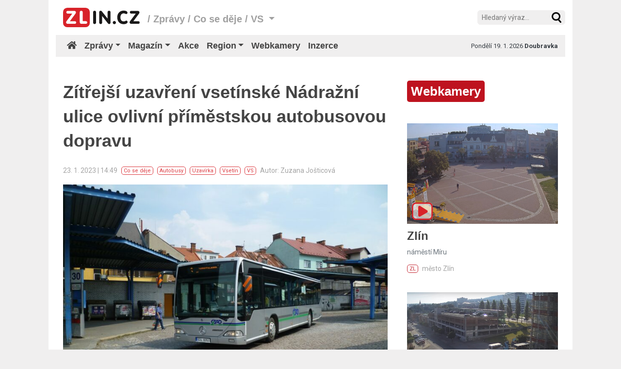

--- FILE ---
content_type: text/html; charset=UTF-8
request_url: https://zlin.cz/zpravy/zitrejsi-uzavreni-vsetinske-nadrazni-ulice-ovlivni-primestskou-autobusovou-dopravu/
body_size: 30002
content:
<!doctype html>
<html lang="cs" class="no-js">
<head>
    <script>
        (function (w, d, s, l, i) {
            w[l] = w[l] || [];
            w[l].push({
                'gtm.start':
                    new Date().getTime(), event: 'gtm.js'
            });
            var f = d.getElementsByTagName(s)[0],
                j = d.createElement(s), dl = l != 'dataLayer' ? '&l=' + l : '';
            j.async = true;
            j.src =
                'https://www.googletagmanager.com/gtm.js?id=' + i + dl;
            f.parentNode.insertBefore(j, f);
        })(window, document, 'script', 'dataLayer', 'GTM-N5NV3J2');
    </script>

    <script>
        window.dataLayer = window.dataLayer || [];

        function gtag() {
            dataLayer.push(arguments);
        }

        function allConsentUpdated(cookieConsent) {
            gtag('consent', cookieConsent.getUserPreferences().acceptedCategories.length === 0 ? 'default' : 'update', {
                'ad_storage': cookieConsent.acceptedCategory('marketing') ? 'granted' : 'denied',
                'ad_user_data': cookieConsent.acceptedCategory('marketing') ? 'granted' : 'denied',
                'ad_personalization': cookieConsent.acceptedCategory('marketing') ? 'granted' : 'denied',
                'analytics_storage': cookieConsent.acceptedCategory('analytics') ? 'granted' : 'denied',
                'wait_for_update': 500
            });
        }

        window.allConsentUpdated = allConsentUpdated;

        document.addEventListener('DOMContentLoaded', () => {
            // setTimeout(() => {
            allConsentUpdated(CookieConsent);
            // }, 250);
        });

    </script>

    <meta charset="UTF-8">
    <title>Zítřejší uzavření vsetínské Nádražní ulice ovlivní příměstskou autobusovou dopravu - ZLIN.CZ</title>

    <link href="//www.google-analytics.com" rel="dns-prefetch">
    <meta name="google-site-verification" content="16ngKKOmHuaFm6dFTLnwXHrh8Al6Q3ziHVe9iTS5HQE"/>

    <link rel="apple-touch-icon" sizes="57x57"
          href="https://zlin.cz/wp-content/themes/zlin/img/icons/apple-icon-57x57.png">
    <link rel="apple-touch-icon" sizes="60x60"
          href="https://zlin.cz/wp-content/themes/zlin/img/icons/apple-icon-60x60.png">
    <link rel="apple-touch-icon" sizes="72x72"
          href="https://zlin.cz/wp-content/themes/zlin/img/icons/apple-icon-72x72.png">
    <link rel="apple-touch-icon" sizes="76x76"
          href="https://zlin.cz/wp-content/themes/zlin/img/icons/apple-icon-76x76.png">
    <link rel="apple-touch-icon" sizes="114x114"
          href="https://zlin.cz/wp-content/themes/zlin/img/icons/apple-icon-114x114.png">
    <link rel="apple-touch-icon" sizes="120x120"
          href="https://zlin.cz/wp-content/themes/zlin/img/icons/apple-icon-120x120.png">
    <link rel="apple-touch-icon" sizes="144x144"
          href="https://zlin.cz/wp-content/themes/zlin/img/icons/apple-icon-144x144.png">
    <link rel="apple-touch-icon" sizes="152x152"
          href="https://zlin.cz/wp-content/themes/zlin/img/icons/apple-icon-152x152.png">
    <link rel="apple-touch-icon" sizes="180x180"
          href="https://zlin.cz/wp-content/themes/zlin/img/icons/apple-icon-180x180.png">
    <link rel="icon" type="image/png" sizes="192x192"
          href="https://zlin.cz/wp-content/themes/zlin/img/icons/android-icon-192x192.png">
    <link rel="icon" type="image/png" sizes="32x32"
          href="https://zlin.cz/wp-content/themes/zlin/img/icons/favicon-32x32.png">
    <link rel="icon" type="image/png" sizes="96x96"
          href="https://zlin.cz/wp-content/themes/zlin/img/icons/favicon-96x96.png">
    <link rel="icon" type="image/png" sizes="16x16"
          href="https://zlin.cz/wp-content/themes/zlin/img/icons/favicon-16x16.png">
    <link rel="manifest" href="https://zlin.cz/wp-content/themes/zlin/img/icons/manifest.json">
    <meta name="msapplication-TileColor" content="#ffffff">
    <meta name="msapplication-TileImage"
          content="https://zlin.cz/wp-content/themes/zlin/img/icons/ms-icon-144x144.png">
    <meta name="theme-color" content="#ffffff">
    <link rel="stylesheet" href="https://cdn.jsdelivr.net/gh/orestbida/cookieconsent@3.0.1/dist/cookieconsent.css">

    <script type="text/plain" data-category="analytics">
        setTimeout(function () {
            window.dataLayer.push({'event': 'trigger-analytics'});
    }, 200)
    </script>
    <script type="text/plain" data-category="marketing">
        setTimeout(function () {
            window.dataLayer.push({'event': 'trigger-marketing'});
        }, 200)
    </script>

    <meta http-equiv="X-UA-Compatible" content="IE=edge">
    <meta name="viewport" content="width=device-width, initial-scale=1.0">
    <!-- <meta name="description" content="Informační portál města Zlína a Zlínského kraje. Nejčerstvější aktuality z regionu o všem důležitém, co se děje ve Zlíně, Kroměříži, Vsetíně, Uherském Hradišti a Uherském Brodě."> -->

    	<script type="text/javascript">function theChampLoadEvent(e){var t=window.onload;if(typeof window.onload!="function"){window.onload=e}else{window.onload=function(){t();e()}}}</script>
		<script type="text/javascript">var theChampDefaultLang = 'cs_CZ', theChampCloseIconPath = 'https://zlin.cz/wp-content/plugins/super-socializer/images/close.png';</script>
		<script>var theChampSiteUrl = 'https://zlin.cz', theChampVerified = 0, theChampEmailPopup = 0, heateorSsMoreSharePopupSearchText = 'Search';</script>
			<script> var theChampSharingAjaxUrl = 'https://zlin.cz/wp-admin/admin-ajax.php', heateorSsFbMessengerAPI = 'https://www.facebook.com/dialog/send?app_id=595489497242932&display=popup&link=%encoded_post_url%&redirect_uri=%encoded_post_url%',heateorSsWhatsappShareAPI = 'web', heateorSsUrlCountFetched = [], heateorSsSharesText = 'Shares', heateorSsShareText = 'Share', theChampPluginIconPath = 'https://zlin.cz/wp-content/plugins/super-socializer/images/logo.png', theChampSaveSharesLocally = 0, theChampHorizontalSharingCountEnable = 0, theChampVerticalSharingCountEnable = 0, theChampSharingOffset = -10, theChampCounterOffset = -10, theChampMobileStickySharingEnabled = 0, heateorSsCopyLinkMessage = "Link copied.";
		var heateorSsVerticalSharingShortUrl = "https://zlin.cz/zpravy/zitrejsi-uzavreni-vsetinske-nadrazni-ulice-ovlivni-primestskou-autobusovou-dopravu/";		</script>
			<style type="text/css">
						.the_champ_button_instagram span.the_champ_svg,a.the_champ_instagram span.the_champ_svg{background:radial-gradient(circle at 30% 107%,#fdf497 0,#fdf497 5%,#fd5949 45%,#d6249f 60%,#285aeb 90%)}
					.the_champ_horizontal_sharing .the_champ_svg,.heateor_ss_standard_follow_icons_container .the_champ_svg{
					background-color:transparent!important;background:transparent!important;
					color: #3C589A;
				border-width: 2px;
		border-style: solid;
		border-color: #3C589A;
	}
		.the_champ_horizontal_sharing span.the_champ_svg:hover,.heateor_ss_standard_follow_icons_container span.the_champ_svg:hover{
				border-color: #3C589A;
	}
		.the_champ_vertical_sharing span.the_champ_svg,.heateor_ss_floating_follow_icons_container span.the_champ_svg{
					color: #fff;
				border-width: 0px;
		border-style: solid;
		border-color: transparent;
	}
		.the_champ_vertical_sharing span.the_champ_svg:hover,.heateor_ss_floating_follow_icons_container span.the_champ_svg:hover{
						border-color: transparent;
		}
	@media screen and (max-width:783px){.the_champ_vertical_sharing{display:none!important}}</style>
	<meta name='robots' content='index, follow, max-image-preview:large, max-snippet:-1, max-video-preview:-1' />

	<!-- This site is optimized with the Yoast SEO plugin v26.2 - https://yoast.com/wordpress/plugins/seo/ -->
	<link rel="canonical" href="https://zlin.cz/zpravy/zitrejsi-uzavreni-vsetinske-nadrazni-ulice-ovlivni-primestskou-autobusovou-dopravu/" />
	<meta property="og:locale" content="cs_CZ" />
	<meta property="og:type" content="article" />
	<meta property="og:title" content="Zítřejší uzavření vsetínské Nádražní ulice ovlivní příměstskou autobusovou dopravu - ZLIN.CZ" />
	<meta property="og:description" content="Uzavírka se dotkne provozu autobusových linek 120 (Rožnov pod Radhoštěm – Valašské Meziříčí – Vsetín – Zlín) a 620 (Vsetín – Valašské Meziříčí – Rožnov pod Radhoštěm), které budou po dobu uzavírky vedeny po objízdné trase dle výlukových jízdních řádů. „Nově bude obsloužena zastávka Vsetín, Sychrov v cca 30minutovém intervalu v pracovní dny a v... Celý článek" />
	<meta property="og:url" content="https://zlin.cz/zpravy/zitrejsi-uzavreni-vsetinske-nadrazni-ulice-ovlivni-primestskou-autobusovou-dopravu/" />
	<meta property="og:site_name" content="ZLIN.CZ" />
	<meta property="og:image" content="https://zlin.cz/wp-content/uploads/2023/01/P1070844-e1674478177610.jpg" />
	<meta property="og:image:width" content="1633" />
	<meta property="og:image:height" content="1090" />
	<meta property="og:image:type" content="image/jpeg" />
	<meta name="twitter:card" content="summary_large_image" />
	<meta name="twitter:label1" content="Odhadovaná doba čtení" />
	<meta name="twitter:data1" content="1 minuta" />
	<script type="application/ld+json" class="yoast-schema-graph">{"@context":"https://schema.org","@graph":[{"@type":"WebPage","@id":"https://zlin.cz/zpravy/zitrejsi-uzavreni-vsetinske-nadrazni-ulice-ovlivni-primestskou-autobusovou-dopravu/","url":"https://zlin.cz/zpravy/zitrejsi-uzavreni-vsetinske-nadrazni-ulice-ovlivni-primestskou-autobusovou-dopravu/","name":"Zítřejší uzavření vsetínské Nádražní ulice ovlivní příměstskou autobusovou dopravu - ZLIN.CZ","isPartOf":{"@id":"https://zlin.cz/#website"},"primaryImageOfPage":{"@id":"https://zlin.cz/zpravy/zitrejsi-uzavreni-vsetinske-nadrazni-ulice-ovlivni-primestskou-autobusovou-dopravu/#primaryimage"},"image":{"@id":"https://zlin.cz/zpravy/zitrejsi-uzavreni-vsetinske-nadrazni-ulice-ovlivni-primestskou-autobusovou-dopravu/#primaryimage"},"thumbnailUrl":"https://zlin.cz/wp-content/uploads/2023/01/P1070844-e1674478177610.jpg","datePublished":"2023-01-23T13:49:00+00:00","breadcrumb":{"@id":"https://zlin.cz/zpravy/zitrejsi-uzavreni-vsetinske-nadrazni-ulice-ovlivni-primestskou-autobusovou-dopravu/#breadcrumb"},"inLanguage":"cs","potentialAction":[{"@type":"ReadAction","target":["https://zlin.cz/zpravy/zitrejsi-uzavreni-vsetinske-nadrazni-ulice-ovlivni-primestskou-autobusovou-dopravu/"]}]},{"@type":"ImageObject","inLanguage":"cs","@id":"https://zlin.cz/zpravy/zitrejsi-uzavreni-vsetinske-nadrazni-ulice-ovlivni-primestskou-autobusovou-dopravu/#primaryimage","url":"https://zlin.cz/wp-content/uploads/2023/01/P1070844-e1674478177610.jpg","contentUrl":"https://zlin.cz/wp-content/uploads/2023/01/P1070844-e1674478177610.jpg","width":1633,"height":1090,"caption":"Uzavření Nádražní ulice ovlivní dvě linky příměstské autobusové dopravy. Foto: ilustrační (MCH)"},{"@type":"BreadcrumbList","@id":"https://zlin.cz/zpravy/zitrejsi-uzavreni-vsetinske-nadrazni-ulice-ovlivni-primestskou-autobusovou-dopravu/#breadcrumb","itemListElement":[{"@type":"ListItem","position":1,"name":"Domů","item":"https://zlin.cz/"},{"@type":"ListItem","position":2,"name":"Zprávy","item":"https://zlin.cz/zpravy/"},{"@type":"ListItem","position":3,"name":"Zítřejší uzavření vsetínské Nádražní ulice ovlivní příměstskou autobusovou dopravu"}]},{"@type":"WebSite","@id":"https://zlin.cz/#website","url":"https://zlin.cz/","name":"ZLIN.CZ","description":"Informační portál města Zlína a Zlínského kraje. Nejčerstvější aktuality z regionu o všem důležitém, co se děje ve Zlíně, Kroměříži, Vsetíně, Uherském Hradišti a Uherském Brodě.","publisher":{"@id":"https://zlin.cz/#organization"},"potentialAction":[{"@type":"SearchAction","target":{"@type":"EntryPoint","urlTemplate":"https://zlin.cz/?s={search_term_string}"},"query-input":{"@type":"PropertyValueSpecification","valueRequired":true,"valueName":"search_term_string"}}],"inLanguage":"cs"},{"@type":"Organization","@id":"https://zlin.cz/#organization","name":"ZLIN.CZ","url":"https://zlin.cz/","logo":{"@type":"ImageObject","inLanguage":"cs","@id":"https://zlin.cz/#/schema/logo/image/","url":"https://zlin.cz/wp-content/uploads/2019/11/logo-zlin-2.png","contentUrl":"https://zlin.cz/wp-content/uploads/2019/11/logo-zlin-2.png","width":122,"height":31,"caption":"ZLIN.CZ"},"image":{"@id":"https://zlin.cz/#/schema/logo/image/"}}]}</script>
	<!-- / Yoast SEO plugin. -->


<link rel='dns-prefetch' href='//cdnjs.cloudflare.com' />
<link rel='dns-prefetch' href='//fonts.googleapis.com' />
<link rel='dns-prefetch' href='//use.fontawesome.com' />
<link href='http://use.fontawesome.com' crossorigin='' rel='preconnect' />
<link href='http://fonts.googleapis.com' rel='preconnect' />
<link href='//fonts.gstatic.com' crossorigin='' rel='preconnect' />
		<style>
			.lazyload,
			.lazyloading {
				max-width: 100%;
			}
		</style>
		<link rel="preload" as="style" href="//fonts.googleapis.com/css?family=Roboto:400,500" /><link rel='stylesheet' id='cf7md_roboto-css' href='//fonts.googleapis.com/css?family=Roboto:400,500' media='print' onload='this.media=&#34;all&#34;' />
<link rel="preload" as="style" href="https://fonts.googleapis.com/css2?family=Roboto%3Aital%2Cwght%400%2C400%3B0%2C700%3B1%2C400%3B1%2C700&#038;display=swap&#038;subset=latin-ext&#038;ver=6.8.3" /><link rel='stylesheet' id='et-googleFonts-css' href='https://fonts.googleapis.com/css2?family=Roboto%3Aital%2Cwght%400%2C400%3B0%2C700%3B1%2C400%3B1%2C700&#038;display=swap&#038;subset=latin-ext&#038;ver=6.8.3' media='print' onload='this.media=&#34;all&#34;' />
<link rel='stylesheet' id='bootstrap_min_css-css' href='https://zlin.cz/wp-content/themes/zlin/css/bootstrap.min.css' media='all' />
<style id='classic-theme-styles-inline-css' type='text/css'>
/*! This file is auto-generated */
.wp-block-button__link{color:#fff;background-color:#32373c;border-radius:9999px;box-shadow:none;text-decoration:none;padding:calc(.667em + 2px) calc(1.333em + 2px);font-size:1.125em}.wp-block-file__button{background:#32373c;color:#fff;text-decoration:none}
</style>
<style id='global-styles-inline-css' type='text/css'>
:root{--wp--preset--aspect-ratio--square: 1;--wp--preset--aspect-ratio--4-3: 4/3;--wp--preset--aspect-ratio--3-4: 3/4;--wp--preset--aspect-ratio--3-2: 3/2;--wp--preset--aspect-ratio--2-3: 2/3;--wp--preset--aspect-ratio--16-9: 16/9;--wp--preset--aspect-ratio--9-16: 9/16;--wp--preset--color--black: #000000;--wp--preset--color--cyan-bluish-gray: #abb8c3;--wp--preset--color--white: #ffffff;--wp--preset--color--pale-pink: #f78da7;--wp--preset--color--vivid-red: #cf2e2e;--wp--preset--color--luminous-vivid-orange: #ff6900;--wp--preset--color--luminous-vivid-amber: #fcb900;--wp--preset--color--light-green-cyan: #7bdcb5;--wp--preset--color--vivid-green-cyan: #00d084;--wp--preset--color--pale-cyan-blue: #8ed1fc;--wp--preset--color--vivid-cyan-blue: #0693e3;--wp--preset--color--vivid-purple: #9b51e0;--wp--preset--gradient--vivid-cyan-blue-to-vivid-purple: linear-gradient(135deg,rgba(6,147,227,1) 0%,rgb(155,81,224) 100%);--wp--preset--gradient--light-green-cyan-to-vivid-green-cyan: linear-gradient(135deg,rgb(122,220,180) 0%,rgb(0,208,130) 100%);--wp--preset--gradient--luminous-vivid-amber-to-luminous-vivid-orange: linear-gradient(135deg,rgba(252,185,0,1) 0%,rgba(255,105,0,1) 100%);--wp--preset--gradient--luminous-vivid-orange-to-vivid-red: linear-gradient(135deg,rgba(255,105,0,1) 0%,rgb(207,46,46) 100%);--wp--preset--gradient--very-light-gray-to-cyan-bluish-gray: linear-gradient(135deg,rgb(238,238,238) 0%,rgb(169,184,195) 100%);--wp--preset--gradient--cool-to-warm-spectrum: linear-gradient(135deg,rgb(74,234,220) 0%,rgb(151,120,209) 20%,rgb(207,42,186) 40%,rgb(238,44,130) 60%,rgb(251,105,98) 80%,rgb(254,248,76) 100%);--wp--preset--gradient--blush-light-purple: linear-gradient(135deg,rgb(255,206,236) 0%,rgb(152,150,240) 100%);--wp--preset--gradient--blush-bordeaux: linear-gradient(135deg,rgb(254,205,165) 0%,rgb(254,45,45) 50%,rgb(107,0,62) 100%);--wp--preset--gradient--luminous-dusk: linear-gradient(135deg,rgb(255,203,112) 0%,rgb(199,81,192) 50%,rgb(65,88,208) 100%);--wp--preset--gradient--pale-ocean: linear-gradient(135deg,rgb(255,245,203) 0%,rgb(182,227,212) 50%,rgb(51,167,181) 100%);--wp--preset--gradient--electric-grass: linear-gradient(135deg,rgb(202,248,128) 0%,rgb(113,206,126) 100%);--wp--preset--gradient--midnight: linear-gradient(135deg,rgb(2,3,129) 0%,rgb(40,116,252) 100%);--wp--preset--font-size--small: 13px;--wp--preset--font-size--medium: 20px;--wp--preset--font-size--large: 36px;--wp--preset--font-size--x-large: 42px;--wp--preset--spacing--20: 0.44rem;--wp--preset--spacing--30: 0.67rem;--wp--preset--spacing--40: 1rem;--wp--preset--spacing--50: 1.5rem;--wp--preset--spacing--60: 2.25rem;--wp--preset--spacing--70: 3.38rem;--wp--preset--spacing--80: 5.06rem;--wp--preset--shadow--natural: 6px 6px 9px rgba(0, 0, 0, 0.2);--wp--preset--shadow--deep: 12px 12px 50px rgba(0, 0, 0, 0.4);--wp--preset--shadow--sharp: 6px 6px 0px rgba(0, 0, 0, 0.2);--wp--preset--shadow--outlined: 6px 6px 0px -3px rgba(255, 255, 255, 1), 6px 6px rgba(0, 0, 0, 1);--wp--preset--shadow--crisp: 6px 6px 0px rgba(0, 0, 0, 1);}:where(.is-layout-flex){gap: 0.5em;}:where(.is-layout-grid){gap: 0.5em;}body .is-layout-flex{display: flex;}.is-layout-flex{flex-wrap: wrap;align-items: center;}.is-layout-flex > :is(*, div){margin: 0;}body .is-layout-grid{display: grid;}.is-layout-grid > :is(*, div){margin: 0;}:where(.wp-block-columns.is-layout-flex){gap: 2em;}:where(.wp-block-columns.is-layout-grid){gap: 2em;}:where(.wp-block-post-template.is-layout-flex){gap: 1.25em;}:where(.wp-block-post-template.is-layout-grid){gap: 1.25em;}.has-black-color{color: var(--wp--preset--color--black) !important;}.has-cyan-bluish-gray-color{color: var(--wp--preset--color--cyan-bluish-gray) !important;}.has-white-color{color: var(--wp--preset--color--white) !important;}.has-pale-pink-color{color: var(--wp--preset--color--pale-pink) !important;}.has-vivid-red-color{color: var(--wp--preset--color--vivid-red) !important;}.has-luminous-vivid-orange-color{color: var(--wp--preset--color--luminous-vivid-orange) !important;}.has-luminous-vivid-amber-color{color: var(--wp--preset--color--luminous-vivid-amber) !important;}.has-light-green-cyan-color{color: var(--wp--preset--color--light-green-cyan) !important;}.has-vivid-green-cyan-color{color: var(--wp--preset--color--vivid-green-cyan) !important;}.has-pale-cyan-blue-color{color: var(--wp--preset--color--pale-cyan-blue) !important;}.has-vivid-cyan-blue-color{color: var(--wp--preset--color--vivid-cyan-blue) !important;}.has-vivid-purple-color{color: var(--wp--preset--color--vivid-purple) !important;}.has-black-background-color{background-color: var(--wp--preset--color--black) !important;}.has-cyan-bluish-gray-background-color{background-color: var(--wp--preset--color--cyan-bluish-gray) !important;}.has-white-background-color{background-color: var(--wp--preset--color--white) !important;}.has-pale-pink-background-color{background-color: var(--wp--preset--color--pale-pink) !important;}.has-vivid-red-background-color{background-color: var(--wp--preset--color--vivid-red) !important;}.has-luminous-vivid-orange-background-color{background-color: var(--wp--preset--color--luminous-vivid-orange) !important;}.has-luminous-vivid-amber-background-color{background-color: var(--wp--preset--color--luminous-vivid-amber) !important;}.has-light-green-cyan-background-color{background-color: var(--wp--preset--color--light-green-cyan) !important;}.has-vivid-green-cyan-background-color{background-color: var(--wp--preset--color--vivid-green-cyan) !important;}.has-pale-cyan-blue-background-color{background-color: var(--wp--preset--color--pale-cyan-blue) !important;}.has-vivid-cyan-blue-background-color{background-color: var(--wp--preset--color--vivid-cyan-blue) !important;}.has-vivid-purple-background-color{background-color: var(--wp--preset--color--vivid-purple) !important;}.has-black-border-color{border-color: var(--wp--preset--color--black) !important;}.has-cyan-bluish-gray-border-color{border-color: var(--wp--preset--color--cyan-bluish-gray) !important;}.has-white-border-color{border-color: var(--wp--preset--color--white) !important;}.has-pale-pink-border-color{border-color: var(--wp--preset--color--pale-pink) !important;}.has-vivid-red-border-color{border-color: var(--wp--preset--color--vivid-red) !important;}.has-luminous-vivid-orange-border-color{border-color: var(--wp--preset--color--luminous-vivid-orange) !important;}.has-luminous-vivid-amber-border-color{border-color: var(--wp--preset--color--luminous-vivid-amber) !important;}.has-light-green-cyan-border-color{border-color: var(--wp--preset--color--light-green-cyan) !important;}.has-vivid-green-cyan-border-color{border-color: var(--wp--preset--color--vivid-green-cyan) !important;}.has-pale-cyan-blue-border-color{border-color: var(--wp--preset--color--pale-cyan-blue) !important;}.has-vivid-cyan-blue-border-color{border-color: var(--wp--preset--color--vivid-cyan-blue) !important;}.has-vivid-purple-border-color{border-color: var(--wp--preset--color--vivid-purple) !important;}.has-vivid-cyan-blue-to-vivid-purple-gradient-background{background: var(--wp--preset--gradient--vivid-cyan-blue-to-vivid-purple) !important;}.has-light-green-cyan-to-vivid-green-cyan-gradient-background{background: var(--wp--preset--gradient--light-green-cyan-to-vivid-green-cyan) !important;}.has-luminous-vivid-amber-to-luminous-vivid-orange-gradient-background{background: var(--wp--preset--gradient--luminous-vivid-amber-to-luminous-vivid-orange) !important;}.has-luminous-vivid-orange-to-vivid-red-gradient-background{background: var(--wp--preset--gradient--luminous-vivid-orange-to-vivid-red) !important;}.has-very-light-gray-to-cyan-bluish-gray-gradient-background{background: var(--wp--preset--gradient--very-light-gray-to-cyan-bluish-gray) !important;}.has-cool-to-warm-spectrum-gradient-background{background: var(--wp--preset--gradient--cool-to-warm-spectrum) !important;}.has-blush-light-purple-gradient-background{background: var(--wp--preset--gradient--blush-light-purple) !important;}.has-blush-bordeaux-gradient-background{background: var(--wp--preset--gradient--blush-bordeaux) !important;}.has-luminous-dusk-gradient-background{background: var(--wp--preset--gradient--luminous-dusk) !important;}.has-pale-ocean-gradient-background{background: var(--wp--preset--gradient--pale-ocean) !important;}.has-electric-grass-gradient-background{background: var(--wp--preset--gradient--electric-grass) !important;}.has-midnight-gradient-background{background: var(--wp--preset--gradient--midnight) !important;}.has-small-font-size{font-size: var(--wp--preset--font-size--small) !important;}.has-medium-font-size{font-size: var(--wp--preset--font-size--medium) !important;}.has-large-font-size{font-size: var(--wp--preset--font-size--large) !important;}.has-x-large-font-size{font-size: var(--wp--preset--font-size--x-large) !important;}
:where(.wp-block-post-template.is-layout-flex){gap: 1.25em;}:where(.wp-block-post-template.is-layout-grid){gap: 1.25em;}
:where(.wp-block-columns.is-layout-flex){gap: 2em;}:where(.wp-block-columns.is-layout-grid){gap: 2em;}
:root :where(.wp-block-pullquote){font-size: 1.5em;line-height: 1.6;}
</style>
<link rel='stylesheet' id='contact-form-7-css' href='https://zlin.cz/wp-content/plugins/contact-form-7/includes/css/styles.css' media='all' />
<link rel='stylesheet' id='html5blank-css' href='https://zlin.cz/wp-content/uploads/hummingbird-assets/55f1922a636ef27f87a7b6eb565ce925.css' media='all' />
<script type="text/javascript" src="https://zlin.cz/wp-content/uploads/hummingbird-assets/7742d0a886c0a6b405a82e4469f75a44.js" id="wphb-1-js"></script>
<script type="text/javascript" src="https://zlin.cz/wp-content/plugins/shortcode-for-current-date/dist/script.js" id="shortcode-for-current-date-script-js"></script>
<link rel="https://api.w.org/" href="https://zlin.cz/wp-json/" /><link rel="alternate" title="JSON" type="application/json" href="https://zlin.cz/wp-json/wp/v2/zpravy/1090451" /><link rel="alternate" title="oEmbed (JSON)" type="application/json+oembed" href="https://zlin.cz/wp-json/oembed/1.0/embed?url=https%3A%2F%2Fzlin.cz%2Fzpravy%2Fzitrejsi-uzavreni-vsetinske-nadrazni-ulice-ovlivni-primestskou-autobusovou-dopravu%2F" />
<link rel="alternate" title="oEmbed (XML)" type="text/xml+oembed" href="https://zlin.cz/wp-json/oembed/1.0/embed?url=https%3A%2F%2Fzlin.cz%2Fzpravy%2Fzitrejsi-uzavreni-vsetinske-nadrazni-ulice-ovlivni-primestskou-autobusovou-dopravu%2F&#038;format=xml" />
		<script>
			document.documentElement.className = document.documentElement.className.replace('no-js', 'js');
		</script>
				<style>
			.no-js img.lazyload {
				display: none;
			}

			figure.wp-block-image img.lazyloading {
				min-width: 150px;
			}

			.lazyload,
			.lazyloading {
				--smush-placeholder-width: 100px;
				--smush-placeholder-aspect-ratio: 1/1;
				width: var(--smush-image-width, var(--smush-placeholder-width)) !important;
				aspect-ratio: var(--smush-image-aspect-ratio, var(--smush-placeholder-aspect-ratio)) !important;
			}

						.lazyload, .lazyloading {
				opacity: 0;
			}

			.lazyloaded {
				opacity: 1;
				transition: opacity 400ms;
				transition-delay: 0ms;
			}

					</style>
		
    
    <script>
        //Helper
        var SITE_URL = "https://zlin.cz";
    </script>
    <script defer crossorigin src="https://zlin.cz/wp-content/themes/zlin/js/cookieconsent.umd.js"></script>
    <script defer crossorigin
            src="https://zlin.cz/wp-content/themes/zlin/js/cookieconsent-config.js?v=4"></script>
    <!-- Strossle SDK START -->
            <!-- Strossle SDK -->
        <script>
            window.strossle = window.strossle || function () {
                (strossle.q = strossle.q || []).push(arguments)
            };
            strossle('c8edbac0-dd67-4405-8d1c-10759bc828b5', '.strossle-widget');
        </script>
        <script async src="https://assets.strossle.com/strossle-widget-sdk/1/strossle-widget-sdk.js"></script>
        <!-- End Strossle SDK -->
        <!-- Strossle SDK END -->

    <!-- Google AdSense -->
    <!--		<script data-ad-client="ca-pub-8828828225123226" async src="https://pagead2.googlesyndication.com/pagead/js/adsbygoogle.js"></script>-->

    <script async src="https://pagead2.googlesyndication.com/pagead/js/adsbygoogle.js?client=ca-pub-7851467378061432"
            crossorigin="anonymous" data-category="marketing"></script>
    <meta property="article:published_time" content="2023-01-23T14:49:00+01:00"/>
    <script async src="https://securepubads.g.doubleclick.net/tag/js/gpt.js"></script>
<script>
    window.googletag = window.googletag || {cmd: []};
    googletag.cmd.push(function () {
        googletag.defineSlot('/23018848307/bigboard_300x75', [300, 75], 'div-gpt-ad-1703935785634-0').addService(googletag.pubads());
        googletag.pubads().enableSingleRequest();
        googletag.enableServices();
    });
</script>

<script async src="https://securepubads.g.doubleclick.net/tag/js/gpt.js"></script>
<script>
    window.googletag = window.googletag || {cmd: []};
    googletag.cmd.push(function () {
        googletag.defineSlot('/23018848307/bigboard_750x200', [750, 200], 'div-gpt-ad-1702974160077-0').addService(googletag.pubads());
        googletag.pubads().enableSingleRequest();
        googletag.enableServices();
    });
</script>

<script async src="https://securepubads.g.doubleclick.net/tag/js/gpt.js"></script>
<script>
    window.googletag = window.googletag || {cmd: []};
    var bottomSlot = null;
    googletag.cmd.push(function () {
        bottomSlot = googletag.defineSlot('/23018848307/bigboard_970x250', [970, 250], 'div-gpt-ad-1702974251185-0').addService(googletag.pubads());
        googletag.pubads().enableSingleRequest();
        googletag.enableServices();
    });
</script>

<script async src="https://securepubads.g.doubleclick.net/tag/js/gpt.js"></script>
<script>
    window.googletag = window.googletag || {cmd: []};
    googletag.cmd.push(function () {
        googletag.defineSlot('/23018848307/halfpage_300x600', [300, 600], 'div-gpt-ad-1702974293356-0').addService(googletag.pubads());
        googletag.pubads().enableSingleRequest();
        googletag.enableServices();
    });
</script>

<script async src="https://securepubads.g.doubleclick.net/tag/js/gpt.js"></script>
<script>
    window.googletag = window.googletag || {cmd: []};
    var sideSlot = null;
    googletag.cmd.push(function () {
        sideSlot = googletag.defineSlot('/23018848307/halfpage_gallery_300x600', [300, 600], 'div-gpt-ad-1730379897271-0').addService(googletag.pubads());
        googletag.pubads().enableSingleRequest();
        googletag.enableServices();
    });
</script>

<!--<script async src="https://securepubads.g.doubleclick.net/tag/js/gpt.js"></script>-->
<!--<script>-->
<!--    window.googletag = window.googletag || {cmd: []};-->
<!--    googletag.cmd.push(function() {-->
<!--        googletag.defineSlot('/23018848307/bigboard_gallery_728x90', [728, 90], 'div-gpt-ad-1730383859185-0').addService(googletag.pubads());-->
<!--        googletag.pubads().enableSingleRequest();-->
<!--        googletag.enableServices();-->
<!--    });-->
<!--</script>-->

<script async src="https://securepubads.g.doubleclick.net/tag/js/gpt.js"></script>
<script>
    window.googletag = window.googletag || {cmd: []};
    googletag.cmd.push(function () {
        googletag.defineSlot('/23018848307/leaderboard_300x100', [320, 100], 'div-gpt-ad-1710023020595-0').addService(googletag.pubads());
        googletag.pubads().enableSingleRequest();
        googletag.enableServices();
    });
</script>

    <script async src="https://securepubads.g.doubleclick.net/tag/js/gpt.js"></script>
    <script>
        window.googletag = window.googletag || {cmd: []};
        googletag.cmd.push(function() {
            googletag.defineSlot('/23018848307/leaderboard_970x250', [970, 250], 'div-gpt-ad-1737975074832-0').addService(googletag.pubads());
            googletag.pubads().enableSingleRequest();
            googletag.enableServices();
        });
    </script>


<script async src="https://securepubads.g.doubleclick.net/tag/js/gpt.js"></script>
<script>
    window.googletag = window.googletag || {cmd: []};
    googletag.cmd.push(function () {
        googletag.defineSlot('/23018848307/nativ_300x50', [300, 50], 'div-gpt-ad-1702974536879-0').addService(googletag.pubads());
        googletag.pubads().enableSingleRequest();
        googletag.enableServices();
    });
</script>

<script async src="https://securepubads.g.doubleclick.net/tag/js/gpt.js"></script>
<script>
    window.googletag = window.googletag || {cmd: []};
    googletag.cmd.push(function () {
        googletag.defineSlot('/23018848307/nativ_468x60', [468, 60], 'div-gpt-ad-1703052546761-0').addService(googletag.pubads());
        googletag.pubads().enableSingleRequest();
        googletag.enableServices();
    });
</script>

<script async src="https://securepubads.g.doubleclick.net/tag/js/gpt.js"></script>
<script>
    window.googletag = window.googletag || {cmd: []};
    googletag.cmd.push(function () {
        googletag.defineSlot('/23018848307/netboard_a_300x250', [300, 250], 'div-gpt-ad-1703052835932-0').addService(googletag.pubads());
        googletag.pubads().enableSingleRequest();
        googletag.enableServices();
    });
</script>

<script async src="https://securepubads.g.doubleclick.net/tag/js/gpt.js"></script>
<script>
    window.googletag = window.googletag || {cmd: []};
    googletag.cmd.push(function () {
        googletag.defineSlot('/23018848307/netboard_a_480x320', [480, 320], 'div-gpt-ad-1703052890896-0').addService(googletag.pubads());
        googletag.pubads().enableSingleRequest();
        googletag.enableServices();
    });
</script>

<script async src="https://securepubads.g.doubleclick.net/tag/js/gpt.js"></script>
<script>
    window.googletag = window.googletag || {cmd: []};
    googletag.cmd.push(function () {
        googletag.defineSlot('/23018848307/netboard_b_300x250', [300, 250], 'div-gpt-ad-1703052927312-0').addService(googletag.pubads());
        googletag.pubads().enableSingleRequest();
        googletag.enableServices();
    });
</script>

<script async src="https://securepubads.g.doubleclick.net/tag/js/gpt.js"></script>
<script>
    window.googletag = window.googletag || {cmd: []};
    googletag.cmd.push(function () {
        googletag.defineSlot('/23018848307/netboard_b_480x320', [480, 320], 'div-gpt-ad-1703052960728-0').addService(googletag.pubads());
        googletag.pubads().enableSingleRequest();
        googletag.enableServices();
    });
</script>

<script async src="https://securepubads.g.doubleclick.net/tag/js/gpt.js"></script>
<script>
    window.googletag = window.googletag || {cmd: []};
    googletag.cmd.push(function () {
        googletag.defineSlot('/23018848307/widesquare_a_300x250', [300, 250], 'div-gpt-ad-1703053292666-0').addService(googletag.pubads());
        googletag.pubads().enableSingleRequest();
        googletag.enableServices();
    });
</script>

<script async src="https://securepubads.g.doubleclick.net/tag/js/gpt.js"></script>
<script>
    window.googletag = window.googletag || {cmd: []};
    googletag.cmd.push(function () {
        googletag.defineSlot('/23018848307/widesquare_b_300x250', [300, 250], 'div-gpt-ad-1703053258659-0').addService(googletag.pubads());
        googletag.pubads().enableSingleRequest();
        googletag.enableServices();
    });
</script>

<script async src="https://securepubads.g.doubleclick.net/tag/js/gpt.js"></script>
<script>
    window.googletag = window.googletag || {cmd: []};
    googletag.cmd.push(function() {
        googletag.defineSlot('/23018848307/webcam_list_200_200', [200, 200], 'div-gpt-ad-1735632188249-0').addService(googletag.pubads());
        googletag.pubads().enableSingleRequest();
        googletag.enableServices();
    });
</script>

<script>
    googletag.cmd.push(function () {
        googletag.pubads().addEventListener('slotRenderEnded', function (event) {
            if (event.isEmpty) {
                var id = event.slot.getSlotElementId();
                var x = document.getElementById(id);
                if (x.parentElement.classList.contains("ads-wrap")) {
                    x.parentElement.setAttribute('style', 'display:none !important');
                }
            }
        });
    });
</script>

</head>


<body class="wp-singular zpravy-template-default single single-zpravy postid-1090451 wp-theme-zlin zitrejsi-uzavreni-vsetinske-nadrazni-ulice-ovlivni-primestskou-autobusovou-dopravu">
<noscript>
    <iframe src="https://www.googletagmanager.com/ns.html?id=GTM-N5NV3J2"
            height="0" width="0" style="display:none;visibility:hidden" loading="lazy"></iframe>
</noscript>


<!-- facebookComments -->
<div id="fb-root"></div>
<script async defer crossorigin="anonymous" data-category="marketing"
        src="https://connect.facebook.net/cs_CZ/sdk.js#xfbml=1&version=v5.0&appId=364064857697678&autoLogAppEvents=1"></script>
<!-- / facebookComments -->

<!-- / reklama -->
<div class="ads-wrap mt-5 pt-5 pt-md-0 my-md-3 d-none d-lg-flex justify-content-center">
    
    <!-- /23018848307/leaderboard_970x250 -->
    <div id='div-gpt-ad-1737975074832-0' style='min-width: 970px; min-height: 250px;'>
        <script>
            googletag.cmd.push(function() { googletag.display('div-gpt-ad-1737975074832-0'); });
        </script>
    </div>

<!--    <a href="https://zlin.cz/kategorie/reality-a-finance/">-->
<!--        <img src="/wp-content/themes/zlin/img/explicit.jpg" alt="Explicit" style="width: 100%;max-width: 970px" loading="lazy">-->
<!--    </a>-->
</div>
<!-- reklama -->

<!--		<script>-->
<!--			jQuery(document).ready(function($) {-->
<!--				$("#dropdownMenuLink").click(function(){-->
<!--					$('#hlavniNavigace').collapse('hide');-->
<!--				});-->
<!--			});-->
<!--		</script>-->

<!-- wrapper -->
<div class="wrapper main">
    <div class="bg-dark link-light">
            </div>

            <div id="mainNav">
            <nav id="topNavPanel" class="navbar navbar-light container py-3 position-relative">

                <!-- navbarOverlay -->
                <div id="navbarOverlay" class="position-absolute"></div>
                <!-- / navbarOverlay -->

                <!-- LOGA LOGA -->
                <!-- logo Default -->
                <a href="https://zlin.cz"><img
                            src="https://zlin.cz/wp-content/themes/zlin/img/zlin-logo.svg" alt="Logo"
                            class="logo-img default normal"></a>
                <a href="https://zlin.cz"><img
                            src="https://zlin.cz/wp-content/themes/zlin/img/zlin-logo-inverse.svg" alt="Logo"
                            class="logo-img default inverse"></a>
                <!-- /logo Default-->

                <!-- logo Zl -->
                <a href="https://zlin.cz"><img
                            src="https://zlin.cz/wp-content/themes/zlin/img/zlin-logo.svg" alt="Logo"
                            class="logo-img d-none zl normal"></a>
                <a href="https://zlin.cz"><img
                            src="https://zlin.cz/wp-content/themes/zlin/img/zlin-logo-inverse.svg" alt="Logo"
                            class="logo-img d-none zl inverse"></a>
                <!-- /logo Zl-->

                <!-- logo KM -->
                <a href="https://zlin.cz/region/km/"><img
                            src="https://zlin.cz/wp-content/themes/zlin/img/km-zlin-logo.svg" alt="Logo"
                            class="logo-img d-none km normal"></a>
                <a href="https://zlin.cz/region/km/"><img
                            src="https://zlin.cz/wp-content/themes/zlin/img/km-zlin-logo-inverse.svg" alt="Logo"
                            class="logo-img d-none km inverse"></a>
                <!-- /logo KM-->

                <!-- logo ub- -->
                <a href="https://zlin.cz/region/ub/"><img
                            src="https://zlin.cz/wp-content/themes/zlin/img/ub-zlin-logo.svg" alt="Logo"
                            class="logo-img d-none ub normal"></a>
                <a href="https://zlin.cz/region/ub/"><img
                            src="https://zlin.cz/wp-content/themes/zlin/img/ub-zlin-logo-inverse.svg" alt="Logo"
                            class="logo-img d-none ub inverse"></a>
                <!-- /logo ub--->

                <!-- logo uh- -->
                <a href="https://zlin.cz/region/uh/"><img
                            src="https://zlin.cz/wp-content/themes/zlin/img/uh-zlin-logo.svg" alt="Logo"
                            class="logo-img d-none uh normal"></a>
                <a href="https://zlin.cz/region/uh/"><img
                            src="https://zlin.cz/wp-content/themes/zlin/img/uh-zlin-logo-inverse.svg" alt="Logo"
                            class="logo-img d-none uh inverse"></a>
                <!-- /logo uh--->

                <!-- logo vs- -->
                <a href="https://zlin.cz/region/vs/"><img
                            src="https://zlin.cz/wp-content/themes/zlin/img/vs-zlin-logo.svg" alt="Logo"
                            class="logo-img d-none vs normal"></a>
                <a href="https://zlin.cz/region/vs/"><img
                            src="https://zlin.cz/wp-content/themes/zlin/img/vs-zlin-logo-inverse.svg" alt="Logo"
                            class="logo-img d-none vs inverse"></a>
                <!-- /logo vs--->
                <!-- /LOGA LOGA -->

                                <div class="d-none">
                                        <!-- text vedle loga -->
                    <span class="beside-logo d-none d-md-inline-block ml-3 align-self-end default">Váš kraj jako na dlani</span>

                    <span class="beside-logo d-none ml-3 align-self-end d-none zl ">Zlínsko jako na dlani</span>

                    <span class="beside-logo d-none ml-3 align-self-end d-none km ">Kroměřížsko jako na dlani</span>

                    <!--							<span class="beside-logo d-none ml-3 align-self-end d-none ub">Uherský Brod jako na dlani</span>-->

                    <span class="beside-logo d-none ml-3 align-self-end d-none uh">Uherské Hradiště jako na dlani</span>

                    <span class="beside-logo d-none ml-3 align-self-end d-none vs">Vsetínsko jako na dlani</span>
                    <!-- / text-vedle-loga -->
                                    </div>


                            <div class="breadcrumbs breadcrumb-lg beside-logo ml-3 align-self-end d-none d-md-block">
                    <span class="item-home"><a class="bread-link bread-home" href="https://zlin.cz" title="ZLIN.CZ"><i class="fas fa-home"></i></a></span><span class="separator separator-home">  /  </span><span class="item-cat item-custom-post-type-zpravy"><a class="bread-cat bread-custom-post-type-zpravy" href="https://zlin.cz/zpravy/" title="Zprávy">Zprávy</a></span><span class="separator">  /  </span><span class="item-cat"><a href="https://zlin.cz/category/co-se-deje/">Co se děje</a></span><span class="separator">  /  </span><span class="d-none item-current item-1090451"><strong class="bread-current bread-1090451" title="Zítřejší uzavření vsetínské Nádražní ulice ovlivní příměstskou autobusovou dopravu">Zítřejší uzavření vsetínské Nádražní ulice ovlivní příměstskou autobusovou dopravu</strong></span>								<div class="breadcrumb-dropdown dropdown d-inline-block">
								  <a class="dropdown-toggle" href="#" role="button" id="breadcrumbDropdownLink" data-toggle="dropdown" aria-haspopup="true" aria-expanded="false">
																					VS																		  </a>

								  <ul class="dropdown-menu pl-3" aria-labelledby="breadcrumbDropdownLink">
                      																								<li class="menu-item menu-item-type-taxonomy menu-item-object-category nav-item nav-item-26 nav-item"><a class="dropdown-item" href="	https://zlin.cz/region/km/">	Kroměříž</a></li>

																																			<li class="menu-item menu-item-type-taxonomy menu-item-object-category nav-item nav-item-26 nav-item"><a class="dropdown-item" href="	https://zlin.cz/region/ub/">	Uherské Brod</a></li>

																																			<li class="menu-item menu-item-type-taxonomy menu-item-object-category nav-item nav-item-26 nav-item"><a class="dropdown-item" href="	https://zlin.cz/region/uh/">	Uherské Hradiště</a></li>

																																			<li class="menu-item menu-item-type-taxonomy menu-item-object-category nav-item nav-item-26 nav-item"><a class="dropdown-item" href="	https://zlin.cz/region/vs/">	Vsetín</a></li>

																																			<li class="menu-item menu-item-type-taxonomy menu-item-object-category nav-item nav-item-26 nav-item"><a class="dropdown-item" href="	https://zlin.cz/region/zl/">	Zlín</a></li>

																			  </ul><!-- dropdown-menu -->
								</div><!-- dropdown -->



								                </div><!-- breadcrumb-lg -->
            

            
                
                                                    


                                <!-- navigace -->
                <div class="ml-auto nav-icons align-items-center">

                    <div class="search-articles z-20">
                        

<!-- search -->
<form class="d-flex top-header-search position-relative hover-zoom" method="get" action="https://zlin.cz" role="search">
	<input class="top-header-search-input bg-light-gray" type="search" name="s" placeholder="Hledaný výraz...">
	<button class="top-header-search-submit" type="submit" role="button">
		<img class="nav-icon search-icon" src="https://zlin.cz/wp-content/themes/zlin/img/icons/icon-search.svg" alt="Hledat" width="20">
		<img class="nav-icon search-icon-night d-none" src="https://zlin.cz/wp-content/themes/zlin/img/icons/icon-search-white.svg" alt="Hledat" width="20">
	</button>
	<div id="searchOpener" class="position-absolute d-lg-none"></div><!-- search-opener -->
</form>
<!-- /search -->
                    </div><!-- search-articles -->

                    <!--                    <div class="user-customizer dropdown ml-3">-->
                    <!--                        <a class="dropdown-toggle position-relative d-inline-block" href="#" role="button"-->
                    <!--                           id="dropdownMenuLink" data-toggle="dropdown" aria-haspopup="true" aria-expanded="false">-->
                    <!--                            <img class="nav-icon hover-zoom user-icon"-->
                    <!--                                 src="-->
                    <!--/img/icons/icon-user.svg" alt="profil"-->
                    <!--                                 width="23">-->
                    <!--                            <img class="nav-icon hover-zoom user-icon night-mode-user-icon"-->
                    <!--                                 src="-->
                    <!--/img/icons/icon-user-white.svg" -->
                    <!--                                 alt="profil" width="23">-->
                    <!---->
                    <!--                            <div id="followedItemsNumber" class="position-absolute text-center text-white">-->
                    <!---->
                    <!--                            </div> #followedItemsNumber -->
                    <!--                        </a>-->
                    <!---->
                    <!--                        <div class="dropdown-menu px-2 px-sm-3 pt-4" aria-labelledby="dropdownMenuLink">-->
                    <!--                            <form>-->
                    <!--                                <div id="userSettings" class="d-flex justify-content-between pb-2 mb-3">-->
                    <!--                                    <div class="custom-control custom-switch">-->
                    <!--                                        <input type="checkbox" class="custom-control-input" id="night-switch-menu">-->
                    <!--                                        <label class="custom-control-label" for="night-switch-menu">noční režim</label>-->
                    <!--                                    </div> custom-control -->
                    <!--                                    <div class="custom-checkbox text-right ml-2">-->
                    <!--                                        <label class="position-relative pl-4">-->
                    <!--                                            <input class="mr-2" type="checkbox" name="NightModeSettings"-->
                    <!--                                                   value="NightModeSettings" id="night-mode-settings" checked>-->
                    <!--                                            <span class="box"></span>-->
                    <!--                                            Automaticky-->
                    <!--                                        </label>-->
                    <!---->
                    <!--                                    </div> custom-checkbox -->
                    <!--                                </div>userSettings -->
                    <!--                                <div id="followedWebcamsMenu" class="d-flex mb-2">-->
                    <!--                                    <img class="mr-2 align-self-start"-->
                    <!--                                         src="-->
                    <!--/img/icons/zalozka-active.svg"-->
                    <!--                                         alt="" width="24"/>-->
                    <!--                                    <div class="content w-100">-->
                    <!---->
                    <!--                                        <header class="d-flex justify-content-between mb-2">-->
                    <!--                                            <h4>Mé webkamery:</h4>-->
                    <!--                                            <a class="text-secondary" href="-->
                    <!--/webkamery/">+-->
                    <!--                                                přidat</a>-->
                    <!--                                        </header>-->
                    <!---->
                    <!---->
                    <!--                                        <ul id="followed-items-webcams" class="followed-items">-->
                    <!--                                        </ul>-->
                    <!--                                    </div>-->
                    <!--                                </div>-->
                    <!--                                <div id="followedArticlesMenu" class="d-flex mb-2">-->
                    <!--                                    <img class="mr-2 align-self-start"-->
                    <!--                                         src="-->
                    <!--/img/icons/zalozka-active.svg"-->
                    <!--                                         alt="" width="24"/>-->
                    <!--                                    <div class="content w-100">-->
                    <!--                                        <header class="mb-2 d-flex">-->
                    <!--                                            <h4>Mé Články:</h4>-->
                    <!--                                        </header>-->
                    <!---->
                    <!--                                        <ul id="followed-items-newsletter" class="followed-items">-->
                    <!--                                        </ul>-->
                    <!--                                    </div> content -->
                    <!--                                </div>followedWebcamsMenu -->
                    <!--                                 / Mé články -->
                    <!---->
                    <!--                                 Mé zájmy -->
                    <!--                                <div id="followedCategoriesMenu" class="d-flex mb-2">-->
                    <!--                                    <img class="mr-2 align-self-start"-->
                    <!--                                         src="-->
                    <!--/img/icons/zalozka-active.svg"-->
                    <!--                                         alt="" width="24"/>-->
                    <!--                                    <div class="content w-100">-->
                    <!---->
                    <!--                                        <header class="d-flex justify-content-between mb-2">-->
                    <!--                                            <h4>Mé zájmy:</h4>-->
                    <!--                                            <a class="text-secondary"-->
                    <!--                                               href="-->
                    <!--/#hpChceteSledovat">+ přidat</a>-->
                    <!--                                        </header>-->
                    <!---->
                    <!--                                        <ul id="followed-items-types" class="followed-items">-->
                    <!--                                        </ul>-->
                    <!--                                    </div>content -->
                    <!--                                </div> followedWebcamsMenu -->
                    <!--                                / Mé zájmy -->
                    <!---->
                    <!--                                 Můj region -->
                    <!--                                <div id="followedRegionMenu" class="d-flex mb-2">-->
                    <!--                                    <img class="mr-2 align-self-start"-->
                    <!--                                         src="-->
                    <!--/img/icons/zalozka-active.svg"-->
                    <!--                                         alt="" width="24"/>-->
                    <!--                                    <div class="content w-100">-->
                    <!---->
                    <!--                                        <header class="d-flex justify-content-between mb-2">-->
                    <!--                                            <h4>Můj region:</h4>-->
                    <!--                                            <a class="text-secondary"-->
                    <!--                                               href="-->
                    <!--/#hpChceteSledovat">+ přidat</a>-->
                    <!--                                        </header>-->
                    <!---->
                    <!--                                        <ul id="followed-items-regions" class="followed-items">-->
                    <!---->
                    <!--                                        </ul>-->
                    <!--                                    </div> -->
                    <!--                                </div> -->
                    <!--                             -->
                    <!---->
                    <!--                                <div class="text-center mt-4">-->
                    <!--									<button type="submit" class="btn btn-danger" id="invoke-to-follow">Přihlásit se</button>-->
                    <!--								</div> -->
                    <!-- -->
                    <!--                            </form>-->
                    <!--                        </div> dropdown-menu -->
                    <!--                    </div> dropdown -->

                    <!-- pouze pro mobily a screeny do 1023px -->
                    <button class="d-lg-none navbar-toggler collapsed ml-4 hover-zoom" type="button"
                            data-toggle="collapse" data-target="#hlavniNavigace" aria-controls="hlavniNavigace"
                            aria-expanded="false" aria-label="Toggle navigation">
                        <span class="icon-bar"></span>
                        <span class="icon-bar"></span>
                        <span class="icon-bar"></span>
                    </button>
                    <!-- /pouze pro mobily a screeny do 1023px -->
                </div>

                <div class="collapse navbar-collapse position-absolute bg-white px-3 py-2" id="hlavniNavigace">
                    <ul class="navbar-nav mr-auto"><li  id="menu-item-7048" class="home menu-item menu-item-type-post_type menu-item-object-page menu-item-home nav-item nav-item-7048 nav-item"><a href="https://zlin.cz/" class=""><i class="fas fa-home"></i></a></li>
<li  id="menu-item-25" class="first-li menu-item menu-item-type-post_type_archive menu-item-object-zpravy menu-item-has-children dropdown nav-item nav-item-25 nav-item dropdown"><a href="https://zlin.cz/zpravy/" class="dropdown-toggle" data-toggle="dropdown" aria-haspopup="true" aria-expanded="false">Zprávy</a>
<ul class="dropdown-menu dropdown-menu-left bg-pink box-shadow depth_0">
	<li  id="menu-item-84909" class="menu-item menu-item-type-post_type_archive menu-item-object-zpravy nav-item nav-item-84909 nav-item"><a class="dropdown-item" href="https://zlin.cz/zpravy/" class="">Všechny zprávy</a></li>
	<li  id="menu-item-26" class="menu-item menu-item-type-taxonomy menu-item-object-category current-zpravy-ancestor current-menu-parent current-zpravy-parent nav-item nav-item-26 nav-item"><a class="dropdown-item" href="https://zlin.cz/category/co-se-deje/" class="">Co se děje</a></li>
	<li  id="menu-item-27" class="menu-item menu-item-type-taxonomy menu-item-object-category nav-item nav-item-27 nav-item"><a class="dropdown-item" href="https://zlin.cz/category/hasici-a-policie/" class="">Hasiči a policie</a></li>
	<li  id="menu-item-28" class="menu-item menu-item-type-taxonomy menu-item-object-category nav-item nav-item-28 nav-item"><a class="dropdown-item" href="https://zlin.cz/category/kultura/" class="">Kultura</a></li>
	<li  id="menu-item-30" class="menu-item menu-item-type-taxonomy menu-item-object-category nav-item nav-item-30 nav-item"><a class="dropdown-item" href="https://zlin.cz/category/sport/" class="">Sport</a></li>
	<li  id="menu-item-635070" class="menu-item menu-item-type-taxonomy menu-item-object-category nav-item nav-item-635070 nav-item"><a class="dropdown-item" href="https://zlin.cz/category/politika-a-ekonomika/" class="">Politika a ekonomika</a></li>
	<li  id="menu-item-145560" class="menu-item menu-item-type-custom menu-item-object-custom nav-item nav-item-145560 nav-item"><a class="dropdown-item" href="/tag/fotogalerie/" class="">Fotogalerie</a></li>
	<li  id="menu-item-145790" class="menu-item menu-item-type-custom menu-item-object-custom nav-item nav-item-145790 nav-item"><a class="dropdown-item" href="/tag/video/" class="">Video</a></li>
	<li  id="menu-item-1132040" class="menu-item menu-item-type-post_type menu-item-object-page nav-item nav-item-1132040 nav-item"><a class="dropdown-item" href="https://zlin.cz/z-regionu/" class="">Z regionů</a></li>
</ul>
</li>
<li  id="menu-item-50" class="menu-item menu-item-type-post_type_archive menu-item-object-magazin menu-item-has-children dropdown nav-item nav-item-50 nav-item dropdown"><a href="https://zlin.cz/magazin/" class="dropdown-toggle" data-toggle="dropdown" aria-haspopup="true" aria-expanded="false">Magazín</a>
<ul class="dropdown-menu dropdown-menu-left bg-pink box-shadow depth_0">
	<li  id="menu-item-84910" class="menu-item menu-item-type-post_type_archive menu-item-object-magazin nav-item nav-item-84910 nav-item"><a class="dropdown-item" href="https://zlin.cz/magazin/" class="">Všechny magazíny</a></li>
	<li  id="menu-item-7049" class="menu-item menu-item-type-taxonomy menu-item-object-kategorie nav-item nav-item-7049 nav-item"><a class="dropdown-item" href="https://zlin.cz/kategorie/komercni-sdeleni/" class="">Komerční článek</a></li>
	<li  id="menu-item-7051" class="menu-item menu-item-type-taxonomy menu-item-object-kategorie nav-item nav-item-7051 nav-item"><a class="dropdown-item" href="https://zlin.cz/kategorie/turisticky-blog/" class="">Turistika</a></li>
	<li  id="menu-item-535625" class="menu-item menu-item-type-taxonomy menu-item-object-kategorie nav-item nav-item-535625 nav-item"><a class="dropdown-item" href="https://zlin.cz/kategorie/reality-a-finance/" class="">Reality a finance</a></li>
	<li  id="menu-item-535624" class="menu-item menu-item-type-taxonomy menu-item-object-kategorie nav-item nav-item-535624 nav-item"><a class="dropdown-item" href="https://zlin.cz/kategorie/hobby/" class="">Hobby</a></li>
	<li  id="menu-item-1074875" class="menu-item menu-item-type-taxonomy menu-item-object-kategorie nav-item nav-item-1074875 nav-item"><a class="dropdown-item" href="https://zlin.cz/kategorie/historie/" class="">Historie</a></li>
	<li  id="menu-item-830819" class="menu-item menu-item-type-taxonomy menu-item-object-kategorie nav-item nav-item-830819 nav-item"><a class="dropdown-item" href="https://zlin.cz/kategorie/blogy/" class="">Blogy</a></li>
	<li  id="menu-item-1102841" class="menu-item menu-item-type-taxonomy menu-item-object-kategorie nav-item nav-item-1102841 nav-item"><a class="dropdown-item" href="https://zlin.cz/kategorie/podnikani/" class="">Podnikání</a></li>
	<li  id="menu-item-1108469" class="menu-item menu-item-type-taxonomy menu-item-object-kategorie nav-item nav-item-1108469 nav-item"><a class="dropdown-item" href="https://zlin.cz/kategorie/volby/" class="">Volby</a></li>
</ul>
</li>
<li  id="menu-item-101535" class="menu-item menu-item-type-post_type_archive menu-item-object-akce nav-item nav-item-101535 nav-item"><a href="https://zlin.cz/akce/" class="">Akce</a></li>
<li  id="menu-item-58" class="menu-item menu-item-type-custom menu-item-object-custom menu-item-has-children dropdown nav-item nav-item-58 nav-item dropdown"><a href="#" class="dropdown-toggle" data-toggle="dropdown" aria-haspopup="true" aria-expanded="false">Region</a>
<ul class="dropdown-menu dropdown-menu-left bg-pink box-shadow depth_0">
	<li  id="menu-item-53" class="menu-item menu-item-type-taxonomy menu-item-object-region nav-item nav-item-53 nav-item"><a class="dropdown-item" href="https://zlin.cz/region/km/" class="">Kroměříž</a></li>
	<li  id="menu-item-55" class="menu-item menu-item-type-taxonomy menu-item-object-region nav-item nav-item-55 nav-item"><a class="dropdown-item" href="https://zlin.cz/region/uh/" class="">Uherské Hradiště</a></li>
	<li  id="menu-item-56" class="menu-item menu-item-type-taxonomy menu-item-object-region current-zpravy-ancestor current-menu-parent current-zpravy-parent nav-item nav-item-56 nav-item"><a class="dropdown-item" href="https://zlin.cz/region/vs/" class="">Vsetín</a></li>
	<li  id="menu-item-57" class="menu-item menu-item-type-taxonomy menu-item-object-region nav-item nav-item-57 nav-item"><a class="dropdown-item" href="https://zlin.cz/region/zl/" class="">Zlín</a></li>
</ul>
</li>
<li  id="menu-item-59" class="menu-item menu-item-type-post_type_archive menu-item-object-webkamery nav-item nav-item-59 nav-item"><a href="https://zlin.cz/webkamery/" class="">Webkamery</a></li>
<li  id="menu-item-1092714" class="menu-item menu-item-type-post_type menu-item-object-page nav-item nav-item-1092714 nav-item"><a href="https://zlin.cz/inzerce/" class="">Inzerce</a></li>
</ul>                </div><!-- navbar-collapse -->
                <!-- /navigace -->

            </nav><!-- topNavPanel -->

            <!-- datum a kdo má svátek header bar -->
            <header class="top-info-header bg-light-gray">
                <div class="container d-flex justify-content-between justify-content-lg-end align-items-center text-small text-dark">
                    <div class="d-none d-lg-flex mr-lg-auto">
                        <ul class="navbar-nav mr-auto"><li  class="home menu-item menu-item-type-post_type menu-item-object-page menu-item-home nav-item nav-item-7048 nav-item"><a href="https://zlin.cz/" class=""><i class="fas fa-home"></i></a></li>
<li  class="first-li menu-item menu-item-type-post_type_archive menu-item-object-zpravy menu-item-has-children dropdown nav-item nav-item-25 nav-item dropdown"><a href="https://zlin.cz/zpravy/" class="dropdown-toggle" data-toggle="dropdown" aria-haspopup="true" aria-expanded="false">Zprávy</a>
<ul class="dropdown-menu dropdown-menu-left bg-pink box-shadow depth_0">
	<li  class="menu-item menu-item-type-post_type_archive menu-item-object-zpravy nav-item nav-item-84909 nav-item"><a class="dropdown-item" href="https://zlin.cz/zpravy/" class="">Všechny zprávy</a></li>
	<li  class="menu-item menu-item-type-taxonomy menu-item-object-category current-zpravy-ancestor current-menu-parent current-zpravy-parent nav-item nav-item-26 nav-item"><a class="dropdown-item" href="https://zlin.cz/category/co-se-deje/" class="">Co se děje</a></li>
	<li  class="menu-item menu-item-type-taxonomy menu-item-object-category nav-item nav-item-27 nav-item"><a class="dropdown-item" href="https://zlin.cz/category/hasici-a-policie/" class="">Hasiči a policie</a></li>
	<li  class="menu-item menu-item-type-taxonomy menu-item-object-category nav-item nav-item-28 nav-item"><a class="dropdown-item" href="https://zlin.cz/category/kultura/" class="">Kultura</a></li>
	<li  class="menu-item menu-item-type-taxonomy menu-item-object-category nav-item nav-item-30 nav-item"><a class="dropdown-item" href="https://zlin.cz/category/sport/" class="">Sport</a></li>
	<li  class="menu-item menu-item-type-taxonomy menu-item-object-category nav-item nav-item-635070 nav-item"><a class="dropdown-item" href="https://zlin.cz/category/politika-a-ekonomika/" class="">Politika a ekonomika</a></li>
	<li  class="menu-item menu-item-type-custom menu-item-object-custom nav-item nav-item-145560 nav-item"><a class="dropdown-item" href="/tag/fotogalerie/" class="">Fotogalerie</a></li>
	<li  class="menu-item menu-item-type-custom menu-item-object-custom nav-item nav-item-145790 nav-item"><a class="dropdown-item" href="/tag/video/" class="">Video</a></li>
	<li  class="menu-item menu-item-type-post_type menu-item-object-page nav-item nav-item-1132040 nav-item"><a class="dropdown-item" href="https://zlin.cz/z-regionu/" class="">Z regionů</a></li>
</ul>
</li>
<li  class="menu-item menu-item-type-post_type_archive menu-item-object-magazin menu-item-has-children dropdown nav-item nav-item-50 nav-item dropdown"><a href="https://zlin.cz/magazin/" class="dropdown-toggle" data-toggle="dropdown" aria-haspopup="true" aria-expanded="false">Magazín</a>
<ul class="dropdown-menu dropdown-menu-left bg-pink box-shadow depth_0">
	<li  class="menu-item menu-item-type-post_type_archive menu-item-object-magazin nav-item nav-item-84910 nav-item"><a class="dropdown-item" href="https://zlin.cz/magazin/" class="">Všechny magazíny</a></li>
	<li  class="menu-item menu-item-type-taxonomy menu-item-object-kategorie nav-item nav-item-7049 nav-item"><a class="dropdown-item" href="https://zlin.cz/kategorie/komercni-sdeleni/" class="">Komerční článek</a></li>
	<li  class="menu-item menu-item-type-taxonomy menu-item-object-kategorie nav-item nav-item-7051 nav-item"><a class="dropdown-item" href="https://zlin.cz/kategorie/turisticky-blog/" class="">Turistika</a></li>
	<li  class="menu-item menu-item-type-taxonomy menu-item-object-kategorie nav-item nav-item-535625 nav-item"><a class="dropdown-item" href="https://zlin.cz/kategorie/reality-a-finance/" class="">Reality a finance</a></li>
	<li  class="menu-item menu-item-type-taxonomy menu-item-object-kategorie nav-item nav-item-535624 nav-item"><a class="dropdown-item" href="https://zlin.cz/kategorie/hobby/" class="">Hobby</a></li>
	<li  class="menu-item menu-item-type-taxonomy menu-item-object-kategorie nav-item nav-item-1074875 nav-item"><a class="dropdown-item" href="https://zlin.cz/kategorie/historie/" class="">Historie</a></li>
	<li  class="menu-item menu-item-type-taxonomy menu-item-object-kategorie nav-item nav-item-830819 nav-item"><a class="dropdown-item" href="https://zlin.cz/kategorie/blogy/" class="">Blogy</a></li>
	<li  class="menu-item menu-item-type-taxonomy menu-item-object-kategorie nav-item nav-item-1102841 nav-item"><a class="dropdown-item" href="https://zlin.cz/kategorie/podnikani/" class="">Podnikání</a></li>
	<li  class="menu-item menu-item-type-taxonomy menu-item-object-kategorie nav-item nav-item-1108469 nav-item"><a class="dropdown-item" href="https://zlin.cz/kategorie/volby/" class="">Volby</a></li>
</ul>
</li>
<li  class="menu-item menu-item-type-post_type_archive menu-item-object-akce nav-item nav-item-101535 nav-item"><a href="https://zlin.cz/akce/" class="">Akce</a></li>
<li  class="menu-item menu-item-type-custom menu-item-object-custom menu-item-has-children dropdown nav-item nav-item-58 nav-item dropdown"><a href="#" class="dropdown-toggle" data-toggle="dropdown" aria-haspopup="true" aria-expanded="false">Region</a>
<ul class="dropdown-menu dropdown-menu-left bg-pink box-shadow depth_0">
	<li  class="menu-item menu-item-type-taxonomy menu-item-object-region nav-item nav-item-53 nav-item"><a class="dropdown-item" href="https://zlin.cz/region/km/" class="">Kroměříž</a></li>
	<li  class="menu-item menu-item-type-taxonomy menu-item-object-region nav-item nav-item-55 nav-item"><a class="dropdown-item" href="https://zlin.cz/region/uh/" class="">Uherské Hradiště</a></li>
	<li  class="menu-item menu-item-type-taxonomy menu-item-object-region current-zpravy-ancestor current-menu-parent current-zpravy-parent nav-item nav-item-56 nav-item"><a class="dropdown-item" href="https://zlin.cz/region/vs/" class="">Vsetín</a></li>
	<li  class="menu-item menu-item-type-taxonomy menu-item-object-region nav-item nav-item-57 nav-item"><a class="dropdown-item" href="https://zlin.cz/region/zl/" class="">Zlín</a></li>
</ul>
</li>
<li  class="menu-item menu-item-type-post_type_archive menu-item-object-webkamery nav-item nav-item-59 nav-item"><a href="https://zlin.cz/webkamery/" class="">Webkamery</a></li>
<li  class="menu-item menu-item-type-post_type menu-item-object-page nav-item nav-item-1092714 nav-item"><a href="https://zlin.cz/inzerce/" class="">Inzerce</a></li>
</ul>                    </div>
                    <!-- navigace pro větší screeny -->

                    <div id="kdoMaSvatek" class="d-none d-md-block py-2">
                        Pondělí 19. 1. 2026                        <b> Doubravka</b>
                    </div><!-- kdoMaSvatek -->

                    
                                                    <div class="breadcrumbs breadcrumb-sm align-self-end d-md-none py-2">
                                <span class="item-home"><a class="bread-link bread-home" href="https://zlin.cz" title="ZLIN.CZ"><i class="fas fa-home"></i></a></span><span class="separator separator-home">  /  </span><span class="item-cat item-custom-post-type-zpravy"><a class="bread-cat bread-custom-post-type-zpravy" href="https://zlin.cz/zpravy/" title="Zprávy">Zprávy</a></span><span class="separator">  /  </span><span class="item-cat"><a href="https://zlin.cz/category/co-se-deje/">Co se děje</a></span><span class="separator">  /  </span><span class="d-none item-current item-1090451"><strong class="bread-current bread-1090451" title="Zítřejší uzavření vsetínské Nádražní ulice ovlivní příměstskou autobusovou dopravu">Zítřejší uzavření vsetínské Nádražní ulice ovlivní příměstskou autobusovou dopravu</strong></span>								<div class="breadcrumb-dropdown dropdown d-inline-block">
								  <a class="dropdown-toggle" href="#" role="button" id="breadcrumbDropdownLink" data-toggle="dropdown" aria-haspopup="true" aria-expanded="false">
																					VS																		  </a>

								  <ul class="dropdown-menu pl-3" aria-labelledby="breadcrumbDropdownLink">
                      																								<li class="menu-item menu-item-type-taxonomy menu-item-object-category nav-item nav-item-26 nav-item"><a class="dropdown-item" href="	https://zlin.cz/region/km/">	Kroměříž</a></li>

																																			<li class="menu-item menu-item-type-taxonomy menu-item-object-category nav-item nav-item-26 nav-item"><a class="dropdown-item" href="	https://zlin.cz/region/ub/">	Uherské Brod</a></li>

																																			<li class="menu-item menu-item-type-taxonomy menu-item-object-category nav-item nav-item-26 nav-item"><a class="dropdown-item" href="	https://zlin.cz/region/uh/">	Uherské Hradiště</a></li>

																																			<li class="menu-item menu-item-type-taxonomy menu-item-object-category nav-item nav-item-26 nav-item"><a class="dropdown-item" href="	https://zlin.cz/region/vs/">	Vsetín</a></li>

																																			<li class="menu-item menu-item-type-taxonomy menu-item-object-category nav-item nav-item-26 nav-item"><a class="dropdown-item" href="	https://zlin.cz/region/zl/">	Zlín</a></li>

																			  </ul><!-- dropdown-menu -->
								</div><!-- dropdown -->



								                            </div><!-- breadcrumb-lg -->
                        
                        <!--                                DOČASNĚ NEFUNKČNÍ POČASÍ-->
                                                <!--                                DOČASNĚ NEFUNKČNÍ POČASÍ-->
                                        <!--                            DOČASNĚ NEFUNKČNÍ POČASÍ-->
                    <!--<div id="kolikJeStupnu" class="d-block d-md-flex ml-3 py-2 text-right"></div>-->
                    <!--                            DOČASNĚ NEFUNKČNÍ POČASÍ-->
                </div><!-- container -->
            </header>
        </div><!-- #mainNav -->
    
    <!-- / reklama -->
    <div class="ads-wrap d-flex d-md-none justify-content-center pt-3">
        
<!-- /23018848307/leaderboard_300x100 -->
<div id='div-gpt-ad-1710023020595-0' style='min-width: 320px; min-height: 100px;'>
    <script>
        googletag.cmd.push(function() { googletag.display('div-gpt-ad-1710023020595-0'); });
    </script>
</div><!--        <a href="https://zlin.cz/kategorie/reality-a-finance/">-->
<!--            <img src="/wp-content/themes/zlin/img/explicit-small.jpg" alt="Explicit" style="width: 100%;max-width: 970px" loading="lazy">-->
<!--        </a>-->
    </div>
    <!-- reklama -->
    <!-- Zjistíme zda post je ze starého systému a má fotogalerii k odfiltrování scriptu-->

    <script type="text/javascript">
        var body = document.body;
        body.classList.add("region-1090451");
    </script>

    <script type="application/javascript">
        function geoip(json) {
            let countryCode = json.country_code;
            // console.log(userip);
            if (countryCode) {
                jQuery(document).ready(function () {
                    var hideForSK = document.getElementsByClassName("hideForSK");
                    if (hideForSK && countryCode === "SK") {
                        for (var i = 0; i < hideForSK.length; i++) {
                            var hideForSKContent = hideForSK[i].textContent;
                            var placeholderText = document.createTextNode(hideForSKContent);
                            hideForSK[i].parentNode.insertBefore(placeholderText, hideForSK[i]);
                            hideForSK[i].className += " d-none";
                        }
                    }
                });
            }
        }
    </script>
    <script async src="https://get.geojs.io/v1/ip/geo.js"></script>

    <main role="main">
        <!-- section -->
        <section class="single-post">
            <div class="container py-5">
                <div class="row justify-content-between">
                    <div class="col-12 col-lg-8 pr-lg-5 pr-xl-3">

						
                            <!-- article -->
                            <article id="post-1090451" class="new-photo-post post-1090451 zpravy type-zpravy status-publish has-post-thumbnail hentry category-co-se-deje tag-autobusy tag-uzavirka tag-vsetin region-vs">
                                <header class="position-relative">
                                    <a href="Zítřejší uzavření vsetínské Nádražní ulice ovlivní příměstskou autobusovou dopravu"></a>
                                    <!-- post title -->
                                    <h1 class="mt-0">
										Zítřejší uzavření vsetínské Nádražní ulice ovlivní příměstskou autobusovou dopravu                                    </h1>
                                    <!-- /post title -->
<!--									--><!--									--><!--                                        <img id="--><!--"-->
<!--                                             class="article-bookmark align-self-end ml-3 mb-md-1 position-absolute right top"-->
<!--                                             data-name="--><!--"-->
<!--                                             src="--><!--/img/icons/bookmark-checked.svg"-->
<!--                                             alt="" width="20">-->
<!--									--><!--                                        <img id="--><!--"-->
<!--                                             class="article-bookmark align-self-end ml-3 mb-md-1 position-absolute right top"-->
<!--                                             data-name="--><!--"-->
<!--                                             src="--><!--/img/icons/thumb-decoration.svg"-->
<!--                                             alt="" width="20">-->
<!--                                        <img id="--><!--"-->
<!--                                             class="article-bookmark align-self-end ml-3 mb-md-1 position-absolute right top fake-check-bookmark"-->
<!--                                             data-name="--><!--"-->
<!--                                             src="--><!--/img/icons/bookmark-checked.svg"-->
<!--                                             alt="" width="20">-->
<!--									-->                                </header>


                                <!-- post-meta -->
                                <div class="post-meta-wrap">
                                    <div class="post-meta text-light d-flex flex-wrap pt-2 mb-3">
                                        <span class="date">23. 1. 2023 | 14:49</span>

										                                            <div class="category-label">
												<a href="https://zlin.cz/category/co-se-deje/" rel="tag">Co se děje</a>                                            </div>
										
                                        <!-- štítky -->
										<div class="category-label"><a href="https://zlin.cz/tag/autobusy/" rel="tag">Autobusy</a></div><div class="category-label"><a href="https://zlin.cz/tag/uzavirka/" rel="tag">Uzavírka</a></div><div class="category-label"><a href="https://zlin.cz/tag/vsetin/" rel="tag">Vsetín</a></div>                                        <!-- / štítky -->

										<div class='category-label'><a href='https://zlin.cz/region/vs'>VS</a></div>																				                                            <span class="author">Autor: Zuzana Jošticová</span>
										
                                    </div><!-- post-meta -->
                                </div><!-- post-meta-wrap -->
                                <!-- /post-meta -->

                                <!--  ************************
								Náhledový obrázek nebo video?
								***************************	-->

								
                                    <!-- Náhledový obrázek -->
									                                        <div class="post-thumbnail-wrap position-relative"
                                             title="Zítřejší uzavření vsetínské Nádražní ulice ovlivní příměstskou autobusovou dopravu">

											<img src="https://zlin.cz/wp-content/uploads/2023/01/P1070844-e1674478177610-768x513.jpg" class="attachment-medium_large size-medium_large wp-post-image" alt="" decoding="async" fetchpriority="high" srcset="https://zlin.cz/wp-content/uploads/2023/01/P1070844-e1674478177610-768x513.jpg 768w, https://zlin.cz/wp-content/uploads/2023/01/P1070844-e1674478177610-360x240.jpg 360w, https://zlin.cz/wp-content/uploads/2023/01/P1070844-e1674478177610-700x467.jpg 700w, https://zlin.cz/wp-content/uploads/2023/01/P1070844-e1674478177610-1536x1025.jpg 1536w, https://zlin.cz/wp-content/uploads/2023/01/P1070844-e1674478177610-120x80.jpg 120w, https://zlin.cz/wp-content/uploads/2023/01/P1070844-e1674478177610.jpg 1633w" sizes="(max-width: 768px) 100vw, 768px" />
                                            <!-- GALLERY PREVIEW -->
                                            <div class="gallery-preview-wrap position-absolute d-flex flex-row">
																								
                                            </div><!-- gallery-preview  -->
                                            <!-- /GALLERY PREVIEW -->

                                        </div><!--  post-thumbnail-wrap -->
                                        <i class="post-thumbnail-caption d-block my-2 text-light">Uzavření Nádražní ulice ovlivní dvě linky příměstské autobusové dopravy. Foto: ilustrační (MCH)</i>
									                                    <!-- /Náhledový obrázek -->

								
                                <!-- PEREX -->
                                <div class="perex mt-4">
                                    <i>VSETÍN - Od zítřejšího dne, tedy úterý 24. ledna, bude na dobu zhruba dvou let uzavřena z důvodu stavby parkovacího domu část Nádražní ulice v úseku mezi kříženími s ulicemi Žerotínova (u restaurace Na Špici) a Nemocniční (u polikliniky). Bude to mít dopad i na provoz dvou linek příměstské autobusové dopravy.</i>
                                </div>
                                <!-- / PEREX -->

                                <div class="row">
                                    <div class="col-12 mt-3">
                                        <div class="post-content pb-3">
                                            <div class="ads-wrap mt-3 d-lg-none">
												<!-- /23018848307/netboard_a_300x250 -->
<div id='div-gpt-ad-1703052835932-0'>
    <script>
        googletag.cmd.push(function() { googletag.display('div-gpt-ad-1703052835932-0'); });
    </script>
</div>                                            </div>
                                            <div class="ads-wrap mt-3 d-none d-lg-block">
												<!-- /23018848307/netboard_a_480x320 -->
<div id='div-gpt-ad-1703052890896-0'>
    <script>
        googletag.cmd.push(function() { googletag.display('div-gpt-ad-1703052890896-0'); });
    </script>
</div>                                            </div>
                                            <!-- VIDEO REKLAMA -->
                                            <script async
                                                    src="https://serving.grapemedia.cz/player/grapemedia.js"></script>
                                            <script data-playerPro="current">(function () {
                                                    var s = document.querySelector('script[data-playerPro="current"]');
                                                    s.removeAttribute("data-playerPro");
                                                    (playerPro = window.playerPro || []).push({
                                                        id: "yqTcEYgty216",
                                                        after: s
                                                    });
                                                })();</script>

                                            <div class="sing-content mt-4">
												
<p>Uzavírka se dotkne provozu autobusových linek 120 (Rožnov pod Radhoštěm – Valašské Meziříčí – Vsetín – Zlín) a 620 (Vsetín – Valašské Meziříčí – Rožnov pod Radhoštěm), které budou po dobu uzavírky vedeny po objízdné trase dle výlukových jízdních řádů.</p>



<p><em>„Nově bude obsloužena zastávka Vsetín, Sychrov v cca 30minutovém intervalu v pracovní dny a v cca 60minutovém intervalu o víkendech. Autobusová zastávka Vsetín, Sychrov bude umístěna na silnici III/05736 v blízkosti podchodu (nezajíždí na zastávku MHD na sídlišti),“ </em>informoval Jan Malý, manažer marketingu Koordinátora veřejné dopravy Zlínského kraje.</p>



<p>Provoz na autobusovém nádraží omezen nebude.</p>
																								                                            </div>
                                        </div><!-- post-content -->

                                        <!-- post-meta -->
                                        <div class="post-meta d-flex flex-wrap text-light d-flex mb-4">
                                            <span class="date">23. 1. 202314:49</span>
                                            <!-- kategorie -->
											                                                <div class="category-label">
													<a href="https://zlin.cz/category/co-se-deje/" rel="tag">Co se děje</a>                                                </div>
											                                            <!-- / kategorie -->

                                            <!-- fotogalerie -->
											                                            <!-- / fotogalerie -->

                                            <!-- štítky -->
											                                            <!-- / štítky -->

											<div class='category-label'><a href='https://zlin.cz/region/vs'>VS</a></div>
											                                                <span class="author">Autor: Zuzana Jošticová</span>
											                                        </div>
                                        <!-- /post-meta -->
                                        <div class="ads-wrap d-lg-none">
											<!-- /23018848307/netboard_b_300x250 -->
<div id='div-gpt-ad-1703052927312-0'>
    <script>
        googletag.cmd.push(function() { googletag.display('div-gpt-ad-1703052927312-0'); });
    </script>
</div>                                        </div>
                                        <div class="ads-wrap d-none d-lg-block">
											<!-- /23018848307/netboard_b_480x320 -->
<div id='div-gpt-ad-1703052960728-0'>
    <script>
        googletag.cmd.push(function() { googletag.display('div-gpt-ad-1703052960728-0'); });
    </script>
</div>                                        </div>
                                        <ul class="post-social-list nav p-0 mt-3 mb-5">
                                            <!-- <li class="post-social-discussion mr-3">
              				<a href="#facebookComments" class="open-comments"><img src="https://zlin.cz/wp-content/themes/zlin/img/icons/post-icon-discussion.svg" class="mr-2" height="18" />komentovat <span>(108)</span></a>
            				</li> -->
											<div class="the_champ_sharing_container the_champ_horizontal_sharing" data-heateor-ss-offset="0" data-super-socializer-href="https://zlin.cz/zpravy/zitrejsi-uzavreni-vsetinske-nadrazni-ulice-ovlivni-primestskou-autobusovou-dopravu/"><div class="the_champ_sharing_ul"><a aria-label="Facebook" class="the_champ_facebook" href="https://www.facebook.com/sharer/sharer.php?u=https%3A%2F%2Fzlin.cz%2Fzpravy%2Fzitrejsi-uzavreni-vsetinske-nadrazni-ulice-ovlivni-primestskou-autobusovou-dopravu%2F" title="Facebook" rel="nofollow noopener" target="_blank" style="font-size:24px!important;box-shadow:none;display:inline-block;vertical-align:middle"><span class="the_champ_svg" style="background-color:#0765FE;width:30px;height:30px;border-radius:5px;display:inline-block;opacity:1;float:left;font-size:24px;box-shadow:none;display:inline-block;font-size:16px;padding:0 4px;vertical-align:middle;background-repeat:repeat;overflow:hidden;padding:0;cursor:pointer;box-sizing:content-box"><svg style="display:block;" focusable="false" aria-hidden="true" xmlns="http://www.w3.org/2000/svg" width="100%" height="100%" viewBox="0 0 32 32"><path fill="#3C589A" d="M28 16c0-6.627-5.373-12-12-12S4 9.373 4 16c0 5.628 3.875 10.35 9.101 11.647v-7.98h-2.474V16H13.1v-1.58c0-4.085 1.849-5.978 5.859-5.978.76 0 2.072.15 2.608.298v3.325c-.283-.03-.775-.045-1.386-.045-1.967 0-2.728.745-2.728 2.683V16h3.92l-.673 3.667h-3.247v8.245C23.395 27.195 28 22.135 28 16Z"></path></svg></span></a><a aria-label="Twitter" class="the_champ_button_twitter" href="https://twitter.com/intent/tweet?text=Z%C3%ADt%C5%99ej%C5%A1%C3%AD%20uzav%C5%99en%C3%AD%20vset%C3%ADnsk%C3%A9%20N%C3%A1dra%C5%BEn%C3%AD%20ulice%20ovlivn%C3%AD%20p%C5%99%C3%ADm%C4%9Bstskou%20autobusovou%20dopravu&url=https%3A%2F%2Fzlin.cz%2Fzpravy%2Fzitrejsi-uzavreni-vsetinske-nadrazni-ulice-ovlivni-primestskou-autobusovou-dopravu%2F" title="Twitter" rel="nofollow noopener" target="_blank" style="font-size:24px!important;box-shadow:none;display:inline-block;vertical-align:middle"><span class="the_champ_svg the_champ_s__default the_champ_s_twitter" style="background-color:#55acee;width:30px;height:30px;border-radius:5px;display:inline-block;opacity:1;float:left;font-size:24px;box-shadow:none;display:inline-block;font-size:16px;padding:0 4px;vertical-align:middle;background-repeat:repeat;overflow:hidden;padding:0;cursor:pointer;box-sizing:content-box"><svg style="display:block;" focusable="false" aria-hidden="true" xmlns="http://www.w3.org/2000/svg" width="100%" height="100%" viewBox="-4 -4 39 39"><path d="M28 8.557a9.913 9.913 0 0 1-2.828.775 4.93 4.93 0 0 0 2.166-2.725 9.738 9.738 0 0 1-3.13 1.194 4.92 4.92 0 0 0-3.593-1.55 4.924 4.924 0 0 0-4.794 6.049c-4.09-.21-7.72-2.17-10.15-5.15a4.942 4.942 0 0 0-.665 2.477c0 1.71.87 3.214 2.19 4.1a4.968 4.968 0 0 1-2.23-.616v.06c0 2.39 1.7 4.38 3.952 4.83-.414.115-.85.174-1.297.174-.318 0-.626-.03-.928-.086a4.935 4.935 0 0 0 4.6 3.42 9.893 9.893 0 0 1-6.114 2.107c-.398 0-.79-.023-1.175-.068a13.953 13.953 0 0 0 7.55 2.213c9.056 0 14.01-7.507 14.01-14.013 0-.213-.005-.426-.015-.637.96-.695 1.795-1.56 2.455-2.55z" fill="#3C589A"></path></svg></span></a></div></div>                                        </ul>
                                        <!-- <div id="facebookComments" class=""> -->
																				                                            <div class="fb-comments"
                                                 data-href="https://zlin.cz/zpravy/zitrejsi-uzavreni-vsetinske-nadrazni-ulice-ovlivni-primestskou-autobusovou-dopravu#facebookComments"
                                                 data-width="100%" data-numposts="5"
                                                 colorscheme="light"></div>
										                                        <!-- <div class="fb-comments" data-href="http://beta.zlin.cz" data-width="" data-numposts="10" target="_top"></div> -->
                                        <!-- <div class="delete-copyright position-absolute z-10 w-100 py-3 bg-white" style="bottom: 0;"></div>-->
                                        <!-- delete-copyright -->
                                        <!--</div> facebookComments -->
                                        <div class="ads-wrap d-lg-none">
											<!-- /23018848307/nativ_300x50 -->
<div id='div-gpt-ad-1702974536879-0' class="d-flex mb-4">
    <script>
        googletag.cmd.push(function() { googletag.display('div-gpt-ad-1702974536879-0'); });
    </script>
</div>                                        </div>
                                        <div class="ads-wrap d-none d-lg-block">
											<!-- /23018848307/nativ_468x60 -->
<div id='div-gpt-ad-1703052546761-0' class="d-flex mb-4">
    <script>
        googletag.cmd.push(function() { googletag.display('div-gpt-ad-1703052546761-0'); });
    </script>
</div>                                        </div>
                                    </div><!-- col -->
                                </div><!-- row -->
                            </article>
                            <!-- /article -->

													
                        <div class="other-posts-wrap d-none d-md-block">
                            <header class="mt-4">
                                <h2>
                                    <span class="nolink-label">Čtěte také</span>
                                </h2>
                            </header>
                            <div class="row">
								
																	
                                        <div class="col-6">
                                            <div class="other-post-inner mb-md-4">

                                                <!-- thumbnail -->
												                                                    <div class="other-post-thumbnail-wrap position-relative">

														<img src="https://zlin.cz/wp-content/uploads/2026/01/r3b6949-big-e1768817447180-768x511.jpg" class="attachment-medium_large size-medium_large wp-post-image" alt="" decoding="async" loading="lazy" srcset="https://zlin.cz/wp-content/uploads/2026/01/r3b6949-big-e1768817447180-768x511.jpg 768w, https://zlin.cz/wp-content/uploads/2026/01/r3b6949-big-e1768817447180-360x240.jpg 360w, https://zlin.cz/wp-content/uploads/2026/01/r3b6949-big-e1768817447180-700x466.jpg 700w, https://zlin.cz/wp-content/uploads/2026/01/r3b6949-big-e1768817447180-1536x1023.jpg 1536w, https://zlin.cz/wp-content/uploads/2026/01/r3b6949-big-e1768817447180-120x80.jpg 120w, https://zlin.cz/wp-content/uploads/2026/01/r3b6949-big-e1768817447180.jpg 1757w" sizes="(max-width: 768px) 100vw, 768px" />
                                                        <!-- thumbnail-icon-player -->
														                                                        <!-- /thumbnail-icon-player -->

                                                        <!-- bookmark -->
<!--														--><!--                                                            <img id="--><!--"-->
<!--                                                                 class="position-absolute thumbnail-decoration article-bookmark"-->
<!--                                                                 data-name="--><!--"-->
<!--                                                                 src="--><!--/img/icons/bookmark-checked.svg"-->
<!--                                                                 alt="">-->
<!--														--><!--                                                            <img id="--><!--"-->
<!--                                                                 class="position-absolute thumbnail-decoration article-bookmark"-->
<!--                                                                 data-name="--><!--"-->
<!--                                                                 src="--><!--/img/icons/thumb-decoration.svg"-->
<!--                                                                 alt="">-->
<!--														-->                                                        <!-- / bookmark -->

                                                        <!-- permalink jako overlay přes vše -->
                                                        <a class="position-absolute w-100 h-100 z-20 top left"
                                                           href="https://zlin.cz/zpravy/prosinec-byl-na-zimni-udrzbu-mene-narocny-v-lednu-maji-silnicari-napilno/"
                                                           title="Prosinec byl na zimní údržbu méně náročný, v lednu mají silničáři napilno"></a>
                                                        <!-- /permalink jako overlay přes vše -->

                                                    </div><!-- other-post-thumbnail-wrap -->
												                                                <!-- /thumbnail -->

                                                <h3 class="other-posts-header mt-2"><a
                                                            href="https://zlin.cz/zpravy/prosinec-byl-na-zimni-udrzbu-mene-narocny-v-lednu-maji-silnicari-napilno/">Prosinec byl na zimní údržbu méně náročný, v lednu mají silničáři napilno</a>
                                                </h3>

                                                <!-- post-meta -->
                                                <div class="post-meta d-flex flex-wrap text-light d-flex pb-2">
                                                    <div class="category-label">
																												<a href='https://zlin.cz/region/km'>KM</a><a href='https://zlin.cz/region/uh'>UH</a><a href='https://zlin.cz/region/vs'>VS</a><a href='https://zlin.cz/region/zl'>ZL</a>                                                    </div>
                                                    <div class="category-label m-0">
														<a href="https://zlin.cz/category/co-se-deje/" rel="tag">Co se děje</a>                                                    </div><!-- category-label -->
                                                </div>
                                                <!-- /post-meta -->
                                            </div><!--  other-posts-inner -->
                                        </div><!-- col -->

									
                                        <div class="col-6">
                                            <div class="other-post-inner mb-md-4">

                                                <!-- thumbnail -->
												                                                    <div class="other-post-thumbnail-wrap position-relative">

														<img src="https://zlin.cz/wp-content/uploads/2026/01/pozar-automobilu-7-e1768823890541-768x513.jpg" class="attachment-medium_large size-medium_large wp-post-image" alt="" decoding="async" loading="lazy" srcset="https://zlin.cz/wp-content/uploads/2026/01/pozar-automobilu-7-e1768823890541-768x513.jpg 768w, https://zlin.cz/wp-content/uploads/2026/01/pozar-automobilu-7-e1768823890541-360x240.jpg 360w, https://zlin.cz/wp-content/uploads/2026/01/pozar-automobilu-7-e1768823890541-700x467.jpg 700w, https://zlin.cz/wp-content/uploads/2026/01/pozar-automobilu-7-e1768823890541-1536x1026.jpg 1536w, https://zlin.cz/wp-content/uploads/2026/01/pozar-automobilu-7-e1768823890541-120x80.jpg 120w, https://zlin.cz/wp-content/uploads/2026/01/pozar-automobilu-7-e1768823890541.jpg 1830w" sizes="(max-width: 768px) 100vw, 768px" />
                                                        <!-- thumbnail-icon-player -->
														                                                        <!-- /thumbnail-icon-player -->

                                                        <!-- bookmark -->
<!--														--><!--                                                            <img id="--><!--"-->
<!--                                                                 class="position-absolute thumbnail-decoration article-bookmark"-->
<!--                                                                 data-name="--><!--"-->
<!--                                                                 src="--><!--/img/icons/bookmark-checked.svg"-->
<!--                                                                 alt="">-->
<!--														--><!--                                                            <img id="--><!--"-->
<!--                                                                 class="position-absolute thumbnail-decoration article-bookmark"-->
<!--                                                                 data-name="--><!--"-->
<!--                                                                 src="--><!--/img/icons/thumb-decoration.svg"-->
<!--                                                                 alt="">-->
<!--														-->                                                        <!-- / bookmark -->

                                                        <!-- permalink jako overlay přes vše -->
                                                        <a class="position-absolute w-100 h-100 z-20 top left"
                                                           href="https://zlin.cz/zpravy/provoz-u-krhove-na-vsetinsku-zkomplikoval-pozar-nakladniho-automobilu/"
                                                           title="Provoz u Krhové na Vsetínsku zkomplikoval požár nákladního automobilu"></a>
                                                        <!-- /permalink jako overlay přes vše -->

                                                    </div><!-- other-post-thumbnail-wrap -->
												                                                <!-- /thumbnail -->

                                                <h3 class="other-posts-header mt-2"><a
                                                            href="https://zlin.cz/zpravy/provoz-u-krhove-na-vsetinsku-zkomplikoval-pozar-nakladniho-automobilu/">Provoz u Krhové na Vsetínsku zkomplikoval požár nákladního automobilu</a>
                                                </h3>

                                                <!-- post-meta -->
                                                <div class="post-meta d-flex flex-wrap text-light d-flex pb-2">
                                                    <div class="category-label">
																												<a href='https://zlin.cz/region/vs'>VS</a>                                                    </div>
                                                    <div class="category-label m-0">
														<a href="https://zlin.cz/category/co-se-deje/" rel="tag">Co se děje</a>, <a href="https://zlin.cz/category/hasici-a-policie/" rel="tag">Hasiči a policie</a>                                                    </div><!-- category-label -->
                                                </div>
                                                <!-- /post-meta -->
                                            </div><!--  other-posts-inner -->
                                        </div><!-- col -->

									
                            </div><!-- row -->
                        </div><!-- other-posts-wrap -->
                    </div><!-- col -->

                    <div class="col-12 col-lg-4 pl-lg-0 pl-xl-4">
						
<div class="other-posts-wrap" style="top: 0;">
    <div class="ads-wrap">
<!--        --><!--        <img src="/wp-content/themes/zlin/image0.jpeg" loading="lazy">-->
<!--        --><!-- /23018848307/widesquare_a_300x250 -->
<div class="d-block justify-content-start justify-content-lg-center mb-4" id='div-gpt-ad-1703053292666-0'>
    <script>
        googletag.cmd.push(function() { googletag.display('div-gpt-ad-1703053292666-0'); });
    </script>
</div>    </div>
    <!-- reklama - ads --->
            <div id="interestingWidgetSingle" class="strossle-widget"></div>
        <!-- /reklama - ads --->
</div>

<div class="ads-wrap">
    <!-- /23018848307/widesquare_b_300x250 -->
<div class="d-flex justify-content-start justify-content-lg-center mb-4" id='div-gpt-ad-1703053258659-0'>
    <script>
        googletag.cmd.push(function() { googletag.display('div-gpt-ad-1703053258659-0'); });
    </script>
</div></div>
<!-- reklama -->

<!-- Webkamery sekce  -->
<section id="hpWebkamery" class="color-schema-blood">
    <div id="anotherCameras" class="other-posts-wrap">
        <header class="mb-4 d-flex justify-content-between align-items-center">
            <h2 class="header-label"><a href="https://zlin.cz/webkamery/">Webkamery</a></h2>
            <a class="show-more-posts-link d-none d-sm-inline-block d-md-none"
               href="https://zlin.cz/webkamery">Všechny webkamery na Zlínsku></a>
        </header>

        <!-- ************ LOOP kamer ze stejného regionu -->
        
                <div class="row hp-webcam-row">
                    <div class="col-6 col-lg-12">
                        <!-- thumbnail -->
                                                    <div class="hp-webcam-thumbnail-wrap other-webcam-post-wrap position-relative">

                                <img src="https://zlin.cz/wp-content/uploads/2023/08/zlin-namesti-miru.jpg" class="attachment-medium_large size-medium_large wp-post-image" alt="" decoding="async" loading="lazy" srcset="https://zlin.cz/wp-content/uploads/2023/08/zlin-namesti-miru.jpg 600w, https://zlin.cz/wp-content/uploads/2023/08/zlin-namesti-miru-360x240.jpg 360w, https://zlin.cz/wp-content/uploads/2023/08/zlin-namesti-miru-120x80.jpg 120w" sizes="(max-width: 600px) 100vw, 600px" />
                                <!-- Bookmark -->
                                <!--                                -->                                <!--                                    <img id="-->
                                <!--"-->
                                <!--                                         class="position-absolute thumbnail-decoration webcam-bookmark"-->
                                <!--                                         data-name="-->
                                <!--"-->
                                <!--                                         src="-->
                                <!--/img/icons/bookmark-checked.svg"-->
                                <!--                                         alt="">-->
                                <!--                                -->                                <!--                                    <img id="-->
                                <!--"-->
                                <!--                                         class="position-absolute thumbnail-decoration webcam-bookmark"-->
                                <!--                                         data-name="-->
                                <!--"-->
                                <!--                                         src="-->
                                <!--/img/icons/thumb-decoration.svg"-->
                                <!--                                         alt="">-->
                                <!--                                -->                                <!-- / Bookmark -->


                                <!-- thumbnail-icon-player -->
                                <div class="thumbnail-icon-player z-10"></div>
                                <!-- /thumbnail-icon-player -->

                                <!-- permalink jako overlay přes vše -->
                                <a class="position-absolute w-100 h-100 z-20 top left" href="https://zlin.cz/webkamery/webova-kamera-na-namesti-miru-ve-zline/"
                                   title="Webová kamera Zlín – Náměstí Míru"></a>
                                <!-- /permalink jako overlay přes vše -->

                            </div><!-- other-post-thumbnail-wrap -->
                                                <!-- /thumbnail -->
                    </div><!-- col -->
                    <div class="col-6 col-lg-12">
                        <!-- post title -->

                        <h3 class="other-posts-header pt-md-2 mb-2">
                            <a href="https://zlin.cz/webkamery/webova-kamera-na-namesti-miru-ve-zline/" title="Webová kamera Zlín – Náměstí Míru">
                                Zlín                            </a>
                        </h3>
                        <!-- poloha webkamery -->
                        <p class="text-muted">náměstí Míru</p>
                        <!-- / poloha webkamery -->

                        <!-- webcam region -->
                        <div class="post-meta text-light d-flex pb-2">
                            <div class="category-label m-0 mr-2"><a
                                        href="https://zlin.cz/region/zl/">ZL</a></div>
                                                            <span>město Zlín</span>
                                                    </div>
                        <!-- / webcam region -->
                        <!-- /post title -->
                    </div><!-- col -->
                </div><!-- row -->
                
                <div class="row hp-webcam-row">
                    <div class="col-6 col-lg-12">
                        <!-- thumbnail -->
                                                    <div class="hp-webcam-thumbnail-wrap other-webcam-post-wrap position-relative">

                                <img src="https://zlin.cz/wp-content/uploads/2023/08/zlin-svit.jpg" class="attachment-medium_large size-medium_large wp-post-image" alt="" decoding="async" loading="lazy" srcset="https://zlin.cz/wp-content/uploads/2023/08/zlin-svit.jpg 600w, https://zlin.cz/wp-content/uploads/2023/08/zlin-svit-360x240.jpg 360w, https://zlin.cz/wp-content/uploads/2023/08/zlin-svit-120x80.jpg 120w" sizes="(max-width: 600px) 100vw, 600px" />
                                <!-- Bookmark -->
                                <!--                                -->                                <!--                                    <img id="-->
                                <!--"-->
                                <!--                                         class="position-absolute thumbnail-decoration webcam-bookmark"-->
                                <!--                                         data-name="-->
                                <!--"-->
                                <!--                                         src="-->
                                <!--/img/icons/bookmark-checked.svg"-->
                                <!--                                         alt="">-->
                                <!--                                -->                                <!--                                    <img id="-->
                                <!--"-->
                                <!--                                         class="position-absolute thumbnail-decoration webcam-bookmark"-->
                                <!--                                         data-name="-->
                                <!--"-->
                                <!--                                         src="-->
                                <!--/img/icons/thumb-decoration.svg"-->
                                <!--                                         alt="">-->
                                <!--                                -->                                <!-- / Bookmark -->


                                <!-- thumbnail-icon-player -->
                                <div class="thumbnail-icon-player z-10"></div>
                                <!-- /thumbnail-icon-player -->

                                <!-- permalink jako overlay přes vše -->
                                <a class="position-absolute w-100 h-100 z-20 top left" href="https://zlin.cz/webkamery/webova-kamera-v-arealu-svit-ve-zline/"
                                   title="Webová kamera Zlín &#8211; Areál Svit"></a>
                                <!-- /permalink jako overlay přes vše -->

                            </div><!-- other-post-thumbnail-wrap -->
                                                <!-- /thumbnail -->
                    </div><!-- col -->
                    <div class="col-6 col-lg-12">
                        <!-- post title -->

                        <h3 class="other-posts-header pt-md-2 mb-2">
                            <a href="https://zlin.cz/webkamery/webova-kamera-v-arealu-svit-ve-zline/" title="Webová kamera Zlín &#8211; Areál Svit">
                                Zlín                            </a>
                        </h3>
                        <!-- poloha webkamery -->
                        <p class="text-muted">areál Svit, pohled od 22. budovy</p>
                        <!-- / poloha webkamery -->

                        <!-- webcam region -->
                        <div class="post-meta text-light d-flex pb-2">
                            <div class="category-label m-0 mr-2"><a
                                        href="https://zlin.cz/region/zl/">ZL</a></div>
                                                            <span>město Zlín</span>
                                                    </div>
                        <!-- / webcam region -->
                        <!-- /post title -->
                    </div><!-- col -->
                </div><!-- row -->
                <div class="ads-wrap"><!-- /23018848307/halfpage_300x600 -->
<div class="d-flex justify-content-start justify-content-lg-center mb-4" id='div-gpt-ad-1702974293356-0'>
    <script>
        googletag.cmd.push(function() { googletag.display('div-gpt-ad-1702974293356-0'); });
    </script>
</div></div>
                <div class="row hp-webcam-row">
                    <div class="col-6 col-lg-12">
                        <!-- thumbnail -->
                                                    <div class="hp-webcam-thumbnail-wrap other-webcam-post-wrap position-relative">

                                <img src="https://zlin.cz/wp-content/uploads/2020/06/kamera-Vsetin-kruhovy-objezd-768x512.jpg" class="attachment-medium_large size-medium_large wp-post-image" alt="" decoding="async" loading="lazy" srcset="https://zlin.cz/wp-content/uploads/2020/06/kamera-Vsetin-kruhovy-objezd-768x512.jpg 768w, https://zlin.cz/wp-content/uploads/2020/06/kamera-Vsetin-kruhovy-objezd-360x240.jpg 360w, https://zlin.cz/wp-content/uploads/2020/06/kamera-Vsetin-kruhovy-objezd-700x467.jpg 700w, https://zlin.cz/wp-content/uploads/2020/06/kamera-Vsetin-kruhovy-objezd-120x80.jpg 120w, https://zlin.cz/wp-content/uploads/2020/06/kamera-Vsetin-kruhovy-objezd.jpg 900w" sizes="(max-width: 768px) 100vw, 768px" />
                                <!-- Bookmark -->
                                <!--                                -->                                <!--                                    <img id="-->
                                <!--"-->
                                <!--                                         class="position-absolute thumbnail-decoration webcam-bookmark"-->
                                <!--                                         data-name="-->
                                <!--"-->
                                <!--                                         src="-->
                                <!--/img/icons/bookmark-checked.svg"-->
                                <!--                                         alt="">-->
                                <!--                                -->                                <!--                                    <img id="-->
                                <!--"-->
                                <!--                                         class="position-absolute thumbnail-decoration webcam-bookmark"-->
                                <!--                                         data-name="-->
                                <!--"-->
                                <!--                                         src="-->
                                <!--/img/icons/thumb-decoration.svg"-->
                                <!--                                         alt="">-->
                                <!--                                -->                                <!-- / Bookmark -->


                                <!-- thumbnail-icon-player -->
                                <div class="thumbnail-icon-player z-10"></div>
                                <!-- /thumbnail-icon-player -->

                                <!-- permalink jako overlay přes vše -->
                                <a class="position-absolute w-100 h-100 z-20 top left" href="https://zlin.cz/webkamery/webova-kamera-na-kruhovem-objezdu-gen-klapalka-ve-vsetine/"
                                   title="Webová kamera na kruhovém objezdu gen. Klapálka ve Vsetíně"></a>
                                <!-- /permalink jako overlay přes vše -->

                            </div><!-- other-post-thumbnail-wrap -->
                                                <!-- /thumbnail -->
                    </div><!-- col -->
                    <div class="col-6 col-lg-12">
                        <!-- post title -->

                        <h3 class="other-posts-header pt-md-2 mb-2">
                            <a href="https://zlin.cz/webkamery/webova-kamera-na-kruhovem-objezdu-gen-klapalka-ve-vsetine/" title="Webová kamera na kruhovém objezdu gen. Klapálka ve Vsetíně">
                                Vsetín                            </a>
                        </h3>
                        <!-- poloha webkamery -->
                        <p class="text-muted">kruhový objezd gen. Klapálka</p>
                        <!-- / poloha webkamery -->

                        <!-- webcam region -->
                        <div class="post-meta text-light d-flex pb-2">
                            <div class="category-label m-0 mr-2"><a
                                        href="https://zlin.cz/region/vs/">VS</a></div>
                                                            <span>město Vsetín</span>
                                                    </div>
                        <!-- / webcam region -->
                        <!-- /post title -->
                    </div><!-- col -->
                </div><!-- row -->
                
                <div class="row hp-webcam-row">
                    <div class="col-6 col-lg-12">
                        <!-- thumbnail -->
                                                    <div class="hp-webcam-thumbnail-wrap other-webcam-post-wrap position-relative">

                                <img src="https://zlin.cz/wp-content/uploads/2019/09/uhersky-brod-masarykovo-namesti.jpg" class="attachment-medium_large size-medium_large wp-post-image" alt="" decoding="async" loading="lazy" srcset="https://zlin.cz/wp-content/uploads/2019/09/uhersky-brod-masarykovo-namesti.jpg 450w, https://zlin.cz/wp-content/uploads/2019/09/uhersky-brod-masarykovo-namesti-250x167.jpg 250w, https://zlin.cz/wp-content/uploads/2019/09/uhersky-brod-masarykovo-namesti-120x80.jpg 120w" sizes="(max-width: 450px) 100vw, 450px" />
                                <!-- Bookmark -->
                                <!--                                -->                                <!--                                    <img id="-->
                                <!--"-->
                                <!--                                         class="position-absolute thumbnail-decoration webcam-bookmark"-->
                                <!--                                         data-name="-->
                                <!--"-->
                                <!--                                         src="-->
                                <!--/img/icons/bookmark-checked.svg"-->
                                <!--                                         alt="">-->
                                <!--                                -->                                <!--                                    <img id="-->
                                <!--"-->
                                <!--                                         class="position-absolute thumbnail-decoration webcam-bookmark"-->
                                <!--                                         data-name="-->
                                <!--"-->
                                <!--                                         src="-->
                                <!--/img/icons/thumb-decoration.svg"-->
                                <!--                                         alt="">-->
                                <!--                                -->                                <!-- / Bookmark -->


                                <!-- thumbnail-icon-player -->
                                <div class="thumbnail-icon-player z-10"></div>
                                <!-- /thumbnail-icon-player -->

                                <!-- permalink jako overlay přes vše -->
                                <a class="position-absolute w-100 h-100 z-20 top left" href="https://zlin.cz/webkamery/webova-kamera-uhersky-brod/"
                                   title="Webová kamera Uherský Brod, Masarykovo náměstí"></a>
                                <!-- /permalink jako overlay přes vše -->

                            </div><!-- other-post-thumbnail-wrap -->
                                                <!-- /thumbnail -->
                    </div><!-- col -->
                    <div class="col-6 col-lg-12">
                        <!-- post title -->

                        <h3 class="other-posts-header pt-md-2 mb-2">
                            <a href="https://zlin.cz/webkamery/webova-kamera-uhersky-brod/" title="Webová kamera Uherský Brod, Masarykovo náměstí">
                                Uherský Brod                            </a>
                        </h3>
                        <!-- poloha webkamery -->
                        <p class="text-muted">Masarykovo náměstí, pohled z budovy Regio</p>
                        <!-- / poloha webkamery -->

                        <!-- webcam region -->
                        <div class="post-meta text-light d-flex pb-2">
                            <div class="category-label m-0 mr-2"><a
                                        href="https://zlin.cz/region/ub/">UB</a></div>
                                                            <span>město Uherský Brod</span>
                                                    </div>
                        <!-- / webcam region -->
                        <!-- /post title -->
                    </div><!-- col -->
                </div><!-- row -->
                
                <div class="row hp-webcam-row">
                    <div class="col-6 col-lg-12">
                        <!-- thumbnail -->
                                                    <div class="hp-webcam-thumbnail-wrap other-webcam-post-wrap position-relative">

                                <img src="https://zlin.cz/wp-content/uploads/2025/09/kamera-Uh.Brod-nadrazi-768x512.jpg" class="attachment-medium_large size-medium_large wp-post-image" alt="" decoding="async" loading="lazy" srcset="https://zlin.cz/wp-content/uploads/2025/09/kamera-Uh.Brod-nadrazi-768x512.jpg 768w, https://zlin.cz/wp-content/uploads/2025/09/kamera-Uh.Brod-nadrazi-360x240.jpg 360w, https://zlin.cz/wp-content/uploads/2025/09/kamera-Uh.Brod-nadrazi-700x467.jpg 700w, https://zlin.cz/wp-content/uploads/2025/09/kamera-Uh.Brod-nadrazi-120x80.jpg 120w, https://zlin.cz/wp-content/uploads/2025/09/kamera-Uh.Brod-nadrazi.jpg 900w" sizes="(max-width: 768px) 100vw, 768px" />
                                <!-- Bookmark -->
                                <!--                                -->                                <!--                                    <img id="-->
                                <!--"-->
                                <!--                                         class="position-absolute thumbnail-decoration webcam-bookmark"-->
                                <!--                                         data-name="-->
                                <!--"-->
                                <!--                                         src="-->
                                <!--/img/icons/bookmark-checked.svg"-->
                                <!--                                         alt="">-->
                                <!--                                -->                                <!--                                    <img id="-->
                                <!--"-->
                                <!--                                         class="position-absolute thumbnail-decoration webcam-bookmark"-->
                                <!--                                         data-name="-->
                                <!--"-->
                                <!--                                         src="-->
                                <!--/img/icons/thumb-decoration.svg"-->
                                <!--                                         alt="">-->
                                <!--                                -->                                <!-- / Bookmark -->


                                <!-- thumbnail-icon-player -->
                                <div class="thumbnail-icon-player z-10"></div>
                                <!-- /thumbnail-icon-player -->

                                <!-- permalink jako overlay přes vše -->
                                <a class="position-absolute w-100 h-100 z-20 top left" href="https://zlin.cz/webkamery/webova-kamera-uhersky-brod-autobusove-nadrazi/"
                                   title="Webová kamera Uherský Brod, autobusové nádraží"></a>
                                <!-- /permalink jako overlay přes vše -->

                            </div><!-- other-post-thumbnail-wrap -->
                                                <!-- /thumbnail -->
                    </div><!-- col -->
                    <div class="col-6 col-lg-12">
                        <!-- post title -->

                        <h3 class="other-posts-header pt-md-2 mb-2">
                            <a href="https://zlin.cz/webkamery/webova-kamera-uhersky-brod-autobusove-nadrazi/" title="Webová kamera Uherský Brod, autobusové nádraží">
                                Uherský Brod                            </a>
                        </h3>
                        <!-- poloha webkamery -->
                        <p class="text-muted">autobusové nádraží</p>
                        <!-- / poloha webkamery -->

                        <!-- webcam region -->
                        <div class="post-meta text-light d-flex pb-2">
                            <div class="category-label m-0 mr-2"><a
                                        href="https://zlin.cz/region/uh/">UH</a></div>
                                                            <span>město Uherský Brod</span>
                                                    </div>
                        <!-- / webcam region -->
                        <!-- /post title -->
                    </div><!-- col -->
                </div><!-- row -->
                
                <div class="row hp-webcam-row">
                    <div class="col-6 col-lg-12">
                        <!-- thumbnail -->
                                                    <div class="hp-webcam-thumbnail-wrap other-webcam-post-wrap position-relative">

                                <img src="https://zlin.cz/wp-content/uploads/2025/10/Kamera-hvezdarna-Brod2-768x512.jpg" class="attachment-medium_large size-medium_large wp-post-image" alt="" decoding="async" loading="lazy" srcset="https://zlin.cz/wp-content/uploads/2025/10/Kamera-hvezdarna-Brod2-768x512.jpg 768w, https://zlin.cz/wp-content/uploads/2025/10/Kamera-hvezdarna-Brod2-360x240.jpg 360w, https://zlin.cz/wp-content/uploads/2025/10/Kamera-hvezdarna-Brod2-700x467.jpg 700w, https://zlin.cz/wp-content/uploads/2025/10/Kamera-hvezdarna-Brod2-120x80.jpg 120w, https://zlin.cz/wp-content/uploads/2025/10/Kamera-hvezdarna-Brod2.jpg 900w" sizes="(max-width: 768px) 100vw, 768px" />
                                <!-- Bookmark -->
                                <!--                                -->                                <!--                                    <img id="-->
                                <!--"-->
                                <!--                                         class="position-absolute thumbnail-decoration webcam-bookmark"-->
                                <!--                                         data-name="-->
                                <!--"-->
                                <!--                                         src="-->
                                <!--/img/icons/bookmark-checked.svg"-->
                                <!--                                         alt="">-->
                                <!--                                -->                                <!--                                    <img id="-->
                                <!--"-->
                                <!--                                         class="position-absolute thumbnail-decoration webcam-bookmark"-->
                                <!--                                         data-name="-->
                                <!--"-->
                                <!--                                         src="-->
                                <!--/img/icons/thumb-decoration.svg"-->
                                <!--                                         alt="">-->
                                <!--                                -->                                <!-- / Bookmark -->


                                <!-- thumbnail-icon-player -->
                                <div class="thumbnail-icon-player z-10"></div>
                                <!-- /thumbnail-icon-player -->

                                <!-- permalink jako overlay přes vše -->
                                <a class="position-absolute w-100 h-100 z-20 top left" href="https://zlin.cz/webkamery/webova-kamera-uhersky-brod-hvezdarna/"
                                   title="Webová kamera Uherský Brod, hvězdárna"></a>
                                <!-- /permalink jako overlay přes vše -->

                            </div><!-- other-post-thumbnail-wrap -->
                                                <!-- /thumbnail -->
                    </div><!-- col -->
                    <div class="col-6 col-lg-12">
                        <!-- post title -->

                        <h3 class="other-posts-header pt-md-2 mb-2">
                            <a href="https://zlin.cz/webkamery/webova-kamera-uhersky-brod-hvezdarna/" title="Webová kamera Uherský Brod, hvězdárna">
                                Uherský Brod                            </a>
                        </h3>
                        <!-- poloha webkamery -->
                        <p class="text-muted">Hvězdárna</p>
                        <!-- / poloha webkamery -->

                        <!-- webcam region -->
                        <div class="post-meta text-light d-flex pb-2">
                            <div class="category-label m-0 mr-2"><a
                                        href="https://zlin.cz/region/uh/">UH</a></div>
                                                            <span>město Uherský Brod</span>
                                                    </div>
                        <!-- / webcam region -->
                        <!-- /post title -->
                    </div><!-- col -->
                </div><!-- row -->
                
                <div class="row hp-webcam-row">
                    <div class="col-6 col-lg-12">
                        <!-- thumbnail -->
                                                    <div class="hp-webcam-thumbnail-wrap other-webcam-post-wrap position-relative">

                                <img src="https://zlin.cz/wp-content/uploads/2019/09/vizovice.jpg" class="attachment-medium_large size-medium_large wp-post-image" alt="" decoding="async" loading="lazy" srcset="https://zlin.cz/wp-content/uploads/2019/09/vizovice.jpg 450w, https://zlin.cz/wp-content/uploads/2019/09/vizovice-250x167.jpg 250w, https://zlin.cz/wp-content/uploads/2019/09/vizovice-120x80.jpg 120w" sizes="(max-width: 450px) 100vw, 450px" />
                                <!-- Bookmark -->
                                <!--                                -->                                <!--                                    <img id="-->
                                <!--"-->
                                <!--                                         class="position-absolute thumbnail-decoration webcam-bookmark"-->
                                <!--                                         data-name="-->
                                <!--"-->
                                <!--                                         src="-->
                                <!--/img/icons/bookmark-checked.svg"-->
                                <!--                                         alt="">-->
                                <!--                                -->                                <!--                                    <img id="-->
                                <!--"-->
                                <!--                                         class="position-absolute thumbnail-decoration webcam-bookmark"-->
                                <!--                                         data-name="-->
                                <!--"-->
                                <!--                                         src="-->
                                <!--/img/icons/thumb-decoration.svg"-->
                                <!--                                         alt="">-->
                                <!--                                -->                                <!-- / Bookmark -->


                                <!-- thumbnail-icon-player -->
                                <div class="thumbnail-icon-player z-10"></div>
                                <!-- /thumbnail-icon-player -->

                                <!-- permalink jako overlay přes vše -->
                                <a class="position-absolute w-100 h-100 z-20 top left" href="https://zlin.cz/webkamery/webova-kamera-vizovice/"
                                   title="Webová kamera Vizovice"></a>
                                <!-- /permalink jako overlay přes vše -->

                            </div><!-- other-post-thumbnail-wrap -->
                                                <!-- /thumbnail -->
                    </div><!-- col -->
                    <div class="col-6 col-lg-12">
                        <!-- post title -->

                        <h3 class="other-posts-header pt-md-2 mb-2">
                            <a href="https://zlin.cz/webkamery/webova-kamera-vizovice/" title="Webová kamera Vizovice">
                                Vizovice                            </a>
                        </h3>
                        <!-- poloha webkamery -->
                        <p class="text-muted">Palackého náměstí, pohled od kostela</p>
                        <!-- / poloha webkamery -->

                        <!-- webcam region -->
                        <div class="post-meta text-light d-flex pb-2">
                            <div class="category-label m-0 mr-2"><a
                                        href="https://zlin.cz/region/zl/">ZL</a></div>
                                                            <span>město Vizovice</span>
                                                    </div>
                        <!-- / webcam region -->
                        <!-- /post title -->
                    </div><!-- col -->
                </div><!-- row -->
                
                <div class="row hp-webcam-row">
                    <div class="col-6 col-lg-12">
                        <!-- thumbnail -->
                                                    <div class="hp-webcam-thumbnail-wrap other-webcam-post-wrap position-relative">

                                <img src="https://zlin.cz/wp-content/uploads/2021/12/kamera-frystak-namesti-768x512.jpg" class="attachment-medium_large size-medium_large wp-post-image" alt="" decoding="async" loading="lazy" srcset="https://zlin.cz/wp-content/uploads/2021/12/kamera-frystak-namesti-768x512.jpg 768w, https://zlin.cz/wp-content/uploads/2021/12/kamera-frystak-namesti-360x240.jpg 360w, https://zlin.cz/wp-content/uploads/2021/12/kamera-frystak-namesti-700x467.jpg 700w, https://zlin.cz/wp-content/uploads/2021/12/kamera-frystak-namesti-120x80.jpg 120w, https://zlin.cz/wp-content/uploads/2021/12/kamera-frystak-namesti.jpg 900w" sizes="(max-width: 768px) 100vw, 768px" />
                                <!-- Bookmark -->
                                <!--                                -->                                <!--                                    <img id="-->
                                <!--"-->
                                <!--                                         class="position-absolute thumbnail-decoration webcam-bookmark"-->
                                <!--                                         data-name="-->
                                <!--"-->
                                <!--                                         src="-->
                                <!--/img/icons/bookmark-checked.svg"-->
                                <!--                                         alt="">-->
                                <!--                                -->                                <!--                                    <img id="-->
                                <!--"-->
                                <!--                                         class="position-absolute thumbnail-decoration webcam-bookmark"-->
                                <!--                                         data-name="-->
                                <!--"-->
                                <!--                                         src="-->
                                <!--/img/icons/thumb-decoration.svg"-->
                                <!--                                         alt="">-->
                                <!--                                -->                                <!-- / Bookmark -->


                                <!-- thumbnail-icon-player -->
                                <div class="thumbnail-icon-player z-10"></div>
                                <!-- /thumbnail-icon-player -->

                                <!-- permalink jako overlay přes vše -->
                                <a class="position-absolute w-100 h-100 z-20 top left" href="https://zlin.cz/webkamery/webova-kamera-na-namesti-miru-ve-frystaku/"
                                   title="Webová kamera na náměstí Míru ve Fryštáku"></a>
                                <!-- /permalink jako overlay přes vše -->

                            </div><!-- other-post-thumbnail-wrap -->
                                                <!-- /thumbnail -->
                    </div><!-- col -->
                    <div class="col-6 col-lg-12">
                        <!-- post title -->

                        <h3 class="other-posts-header pt-md-2 mb-2">
                            <a href="https://zlin.cz/webkamery/webova-kamera-na-namesti-miru-ve-frystaku/" title="Webová kamera na náměstí Míru ve Fryštáku">
                                Fryšták                            </a>
                        </h3>
                        <!-- poloha webkamery -->
                        <p class="text-muted">náměstí Míru</p>
                        <!-- / poloha webkamery -->

                        <!-- webcam region -->
                        <div class="post-meta text-light d-flex pb-2">
                            <div class="category-label m-0 mr-2"><a
                                        href="https://zlin.cz/region/zl/">ZL</a></div>
                                                            <span>město Fryšták</span>
                                                    </div>
                        <!-- / webcam region -->
                        <!-- /post title -->
                    </div><!-- col -->
                </div><!-- row -->
                
                <div class="row hp-webcam-row">
                    <div class="col-6 col-lg-12">
                        <!-- thumbnail -->
                                                    <div class="hp-webcam-thumbnail-wrap other-webcam-post-wrap position-relative">

                                <img src="https://zlin.cz/wp-content/uploads/2021/08/webkamera-hluk-768x512.png" class="attachment-medium_large size-medium_large wp-post-image" alt="Webová kamera Hluk" decoding="async" loading="lazy" srcset="https://zlin.cz/wp-content/uploads/2021/08/webkamera-hluk-768x512.png 768w, https://zlin.cz/wp-content/uploads/2021/08/webkamera-hluk-360x240.png 360w, https://zlin.cz/wp-content/uploads/2021/08/webkamera-hluk-700x467.png 700w, https://zlin.cz/wp-content/uploads/2021/08/webkamera-hluk-1536x1024.png 1536w, https://zlin.cz/wp-content/uploads/2021/08/webkamera-hluk-2048x1365.png 2048w, https://zlin.cz/wp-content/uploads/2021/08/webkamera-hluk-120x80.png 120w" sizes="(max-width: 768px) 100vw, 768px" />
                                <!-- Bookmark -->
                                <!--                                -->                                <!--                                    <img id="-->
                                <!--"-->
                                <!--                                         class="position-absolute thumbnail-decoration webcam-bookmark"-->
                                <!--                                         data-name="-->
                                <!--"-->
                                <!--                                         src="-->
                                <!--/img/icons/bookmark-checked.svg"-->
                                <!--                                         alt="">-->
                                <!--                                -->                                <!--                                    <img id="-->
                                <!--"-->
                                <!--                                         class="position-absolute thumbnail-decoration webcam-bookmark"-->
                                <!--                                         data-name="-->
                                <!--"-->
                                <!--                                         src="-->
                                <!--/img/icons/thumb-decoration.svg"-->
                                <!--                                         alt="">-->
                                <!--                                -->                                <!-- / Bookmark -->


                                <!-- thumbnail-icon-player -->
                                <div class="thumbnail-icon-player z-10"></div>
                                <!-- /thumbnail-icon-player -->

                                <!-- permalink jako overlay přes vše -->
                                <a class="position-absolute w-100 h-100 z-20 top left" href="https://zlin.cz/webkamery/webova-kamera-koupaliste-hluk/"
                                   title="Webová kamera Koupaliště Hluk"></a>
                                <!-- /permalink jako overlay přes vše -->

                            </div><!-- other-post-thumbnail-wrap -->
                                                <!-- /thumbnail -->
                    </div><!-- col -->
                    <div class="col-6 col-lg-12">
                        <!-- post title -->

                        <h3 class="other-posts-header pt-md-2 mb-2">
                            <a href="https://zlin.cz/webkamery/webova-kamera-koupaliste-hluk/" title="Webová kamera Koupaliště Hluk">
                                Hluk                            </a>
                        </h3>
                        <!-- poloha webkamery -->
                        <p class="text-muted">Koupaliště Hluk</p>
                        <!-- / poloha webkamery -->

                        <!-- webcam region -->
                        <div class="post-meta text-light d-flex pb-2">
                            <div class="category-label m-0 mr-2"><a
                                        href="https://zlin.cz/region/uh/">UH</a></div>
                                                            <span>město Hluk</span>
                                                    </div>
                        <!-- / webcam region -->
                        <!-- /post title -->
                    </div><!-- col -->
                </div><!-- row -->
                        <!-- ************ /LOOP kamer ze stejného regionu -->
        <a class="show-more-posts-link d-inline-block mb-5" href="https://zlin.cz/webkamery">Všechny webkamery
            na Zlínsku></a>
    </div><!-- anotherCameras other-posts-wrap -->
</section>
<!-- /Webkamery sekce  -->
                    </div><!-- col -->
                </div><!-- row -->

            </div><!-- container -->
        </section>
        <!-- /section -->
    </main>

<div>
    <div class="ads-wrap d-flex d-md-none justify-content-center pb-4">
		<!-- /23018848307/bigboard_300x75 -->
<div id='div-gpt-ad-1703935785634-0'>
    <script>
        googletag.cmd.push(function() { googletag.display('div-gpt-ad-1703935785634-0'); });
    </script>
</div>    </div>
    <div class="ads-wrap d-none d-md-flex d-lg-none justify-content-center pb-4">
		<!-- /23018848307/bigboard_750x200 -->
<div id='div-gpt-ad-1702974160077-0'>
    <script>
        googletag.cmd.push(function() { googletag.display('div-gpt-ad-1702974160077-0'); });
    </script>
</div>    </div>
    <div class="ads-wrap d-none d-lg-flex justify-content-center pb-4">
		<!-- /23018848307/bigboard_970x250 -->
<div id='div-gpt-ad-1702974251185-0'>
    <script>
        googletag.cmd.push(function() { googletag.display('div-gpt-ad-1702974251185-0'); });
    </script>
</div>    </div>
</div>
</div>
<!-- /wrapper -->
<style>
    #cc-main .cm--inline .cm__btn + .cm__btn {
        display: none !important;
    }
</style>
    <!-- footer -->
    <footer id="footer" class="footer text-white" role="contentinfo">
        <div class="footer-top py-4 py-xl-5">
            <div class="wrapper">
                <div class="container">
					<form method="post" id="se-webform-2" target="_self" class="se-webform-2 se-webform mb-5" action="https://app.smartemailing.cz/public/web-forms-v2/display-form/161933-w5msz2cxhnqrh9uqfyvmcgwcounamzgoldvymuubfctntylzotvemy5273f2tldrggnv5humz8l2csnczcf0mnmhkkg0w74we9lx">
	<div class="row">
		<div class="col-12 col-lg-6">
			<h2 class="text-center text-lg-left mb-3 mb-lg-0">
				Zprávy z regionu na váš e-mail
			</h2>
		</div><!-- col -->

		<div class="col-12 col-lg-6 se-body d-flex">
  		<!-- <label for="frm-webFormHtmlRenderer-webFormForm-fields-df_emailaddress" class="se-label se-required">Emailová adresa</label> -->
  		<input style="width:53%;background-color: #232323!important;" type="text" class="py-2 px-4 smartemailing-input" name="fields[df_emailaddress]" value="@" data-emailaddress="1" id="frm-webFormHtmlRenderer-webFormForm-fields-df_emailaddress" required data-nette-rules='[{"op":":filled","msg":"Emailová adresa je povinné pole."},{"op":":email","msg":"Emailová adresa je povinné pole."},{"op":"SE20\\Validators\\TypesFormValidator::validateEmailAddress","msg":"Emailová adresa je povinné pole."}]'>
      <button style="width:45%; font-size: 20px;" type="submit" class="py-2 px-4 btn btn-danger smartemailing-btn" name="_submit" value="Odebírat články">ODEBÍRAT</button>
    </div><!-- col -->
	</div><!-- row -->
  <input type="hidden" name="referrer" id="se-ref-field-id" value=""><input type="hidden" name="sessionid" id="se-sessionid-field" value=""><input type="hidden" name="sessionUid" id="se-sessionUid-field" value=""><input type="hidden" name="_do" value="webFormHtmlRenderer-webFormForm-submit">
</form>

<style type="text/css">
  .smartemailing-btn{
    border-top-left-radius: 0;
    border-bottom-left-radius: 0;
    border-color: #dc3545;
    border-top-right-radius: 10px;
    border-bottom-right-radius: 10px;
		border-bottom-left-radius: 0;
		border-top-left-radius: 0;
  }
  .smartemailing-input{
    -webkit-appearance: none;
    appearance: none;
    border: 1px solid #222222;
    color: #fafafa;
		border-top-right-radius: 0;
		border-bottom-right-radius: 0;
    border-top-left-radius: 10px;
    border-bottom-left-radius: 10px;
  }
	/* #se-webform-2.se-webform,.se-wrapper{margin:0;padding:0;border:0;outline:0;}#se-webform-2.se-webform,.se-wrapper,#se-webform-2.se-webform *,.se-wrapper *{-webkit-box-sizing:border-box;-moz-box-sizing:border-box;box-sizing:border-box}#se-webform-2.se-webform{width:400px;background:#eee;overflow:hidden;}#se-webform-2.se-webform > *,#se-webform-2.se-webform .se-webform-inner > *{width:100%}#se-webform-2.se-webform .se-header h3{margin:0;padding:24px 24px 5px}#se-webform-2.se-webform .se-image{background-size:cover;background-repeat:no-repeat;background-position:50% 50%;margin-top:15px}#se-webform-2.se-webform .se-body ul{margin:0 5%;padding:0;list-style:none;}#se-webform-2.se-webform .se-body ul li{list-style-type:none;margin:0;padding:.5em 0;}#se-webform-2.se-webform .se-body ul li label.se-required:after{content:" *";color:#f00}#se-webform-2.se-webform .se-body ul li label{display:block;padding:5px 0;margin:0}#se-webform-2.se-webform .se-submit{padding:14px 24px 24px 24px;}#se-webform-2.se-webform .se-submit button,#se-webform-2.se-webform .se-submit div.se-fake{cursor:pointer}#se-webform-2.se-webform .se-close{width:auto}#se-webform-2.se-webform .se-webform-sent-info,#se-webform-2.se-webform .se-webform-sending-info{display:none;}#se-webform-2.se-webform .se-webform-sent-info h3,#se-webform-2.se-webform .se-webform-sending-info h3{text-align:center;margin:1em}#se-webform-2.se-webform.se-webform-sent .se-header,#se-webform-2.se-webform.se-webform-sending .se-header,#se-webform-2.se-webform.se-webform-sent .se-body,#se-webform-2.se-webform.se-webform-sending .se-body,#se-webform-2.se-webform.se-webform-sent .se-text,#se-webform-2.se-webform.se-webform-sending .se-text,#se-webform-2.se-webform.se-webform-sent .se-submit,#se-webform-2.se-webform.se-webform-sending .se-submit{display:none}#se-webform-2.se-webform.se-webform-sent .se-webform-sent-info{display:block}#se-webform-2.se-webform.se-webform-sending .se-webform-sent-info{display:none}#se-webform-2.se-webform.se-webform-sending .se-webform-sending-info{display:block}#se-webform-2.se-webform.se-has-image-aside{display:table;}#se-webform-2.se-webform.se-has-image-aside .se-image-aside{margin-top:0;display:table-cell !important;width:50%}#se-webform-2.se-webform.se-has-image-aside .se-webform-inner{display:table-cell !important;vertical-align:middle;width:50%;padding-left:20px;padding-right:20px;}#se-webform-2.se-webform.se-has-image-aside .se-webform-inner .se-header h3{padding-left:12px;text-align:left}#se-webform-2.se-webform.se-has-image-aside .se-webform-inner .se-image{display:none}#se-webform-2.se-webform.se-has-image-aside.se-shrink{width:100% !important;}#se-webform-2.se-webform.se-has-image-aside.se-shrink .se-webform-inner .se-image{display:block}#se-webform-2.se-webform.se-has-image-aside.se-shrink .se-image-aside{display:none !important}#se-webform-2.se-webform.se-has-image-aside.se-shrink .se-webform-inner{padding-left:0;padding-right:0;display:block !important;width:100%;vertical-align:none}#se-webform-2.se-webform ul.se-errors{list-style:none;margin:0;padding:0 10px;}#se-webform-2.se-webform ul.se-errors li{color:#fff;margin:10px 0;background:#da5555;-webkit-border-radius:10px;-moz-border-radius:10px;border-radius:10px;padding:0 10px;}#se-webform-2.se-webform ul.se-errors li div{display:table-row;}#se-webform-2.se-webform ul.se-errors li div > *{display:table-cell;vertical-align:middle;padding:8px 0}#se-webform-2.se-webform ul.se-errors li .fa{font-size:30px;padding-right:15px}#se-webform-2 .se-close a,.se-close a{font-size:30px !important;content:"\d7" !important;cursor:pointer;text-decoration:none !important}#se-webform-2.se-webform,.se-wrapper{font-size:14px;font-family:Arial,sans-serif;}#se-webform-2.se-webform,.se-wrapper,#se-webform-2.se-webform *,.se-wrapper *{line-height:initial !important}#se-webform-2.se-webform input[type=text],.se-wrapper input[type=text],#se-webform-2.se-webform input[type=number],.se-wrapper input[type=number],#se-webform-2.se-webform input[type=date],.se-wrapper input[type=date]{height:auto !important}#se-webform-2.se-webform{vertical-align:baseline;}#se-webform-2.se-webform input{border:0;vertical-align:middle}#se-webform-2.se-webform > *,#se-webform-2.se-webform .se-webform-inner > *{width:100%}#se-webform-2.se-webform .se-text{color:#444;}#se-webform-2.se-webform .se-text p{padding:10px 24px;text-align:center;border:0;margin:0}#se-webform-2.se-webform .se-header h3{color:#e33636;font-size:24px;text-align:center;font-weight:bold;line-height:1.25 !important;border:0}#se-webform-2.se-webform .se-body ul li{text-align:left;background:none;background-image:none;}#se-webform-2.se-webform .se-body ul li label{font-size:12px;color:#444;font-weight:600;}#se-webform-2.se-webform .se-body ul li label.se-radio,#se-webform-2.se-webform .se-body ul li label.se-checkbox{font-size:12px;margin:0;font-weight:400;}#se-webform-2.se-webform .se-body ul li label.se-radio input,#se-webform-2.se-webform .se-body ul li label.se-checkbox input{margin:-3px 5px 0 0}#se-webform-2.se-webform .se-body ul li input[type=text],#se-webform-2.se-webform .se-body ul li input[type=number],#se-webform-2.se-webform .se-body ul li input[type=date],#se-webform-2.se-webform .se-body ul li textarea,#se-webform-2.se-webform .se-body ul li select{width:100%;padding:8px;text-align:left;font-weight:bold;border-radius:4px;border:1px solid #dcdcdc;background-color:#fff;background:#fff;color:#444}#se-webform-2.se-webform .se-body ul li input[type=text],#se-webform-2.se-webform .se-body ul li input[type=number],#se-webform-2.se-webform .se-body ul li input[type=date]{font-size:14px;display:block}#se-webform-2.se-webform .se-body ul li textarea{height:60px;resize:none;line-height:1.2em}#se-webform-2.se-webform .se-body ul li select{font-size:12px}#se-webform-2.se-webform .se-submit{text-align:center;}#se-webform-2.se-webform .se-submit button,#se-webform-2.se-webform .se-submit div.se-fake{padding:10px 30px;display:block;margin:0 auto;background:#e33636;border-radius:6px;border:0;font-size:16px;color:#fff;display:block;margin:0 auto;cursor:pointer}#se-webform-2.se-webform .se-close{width:auto}#se-webform-2.se-webform.se-has-image-aside{display:table;}#se-webform-2.se-webform.se-has-image-aside .se-image-aside{margin-top:0;display:table-cell !important;width:50%}#se-webform-2.se-webform.se-has-image-aside .se-webform-inner{display:table-cell !important;vertical-align:middle;width:50%;padding-left:20px;padding-right:20px;}#se-webform-2.se-webform.se-has-image-aside .se-webform-inner .se-header h3{padding-left:12px;text-align:left}#se-webform-2.se-webform.se-has-image-aside .se-webform-inner .se-image{display:none}#se-webform-2.se-webform.se-has-image-aside .se-webform-inner .se-text{text-align:left;}#se-webform-2.se-webform.se-has-image-aside .se-webform-inner .se-text p{text-align:left;padding-left:12px}#se-webform-2.se-webform.se-has-image-aside .se-webform-inner .se-submit{padding-left:12px;text-align:left !important;}#se-webform-2.se-webform.se-has-image-aside .se-webform-inner .se-submit > *{text-align:center}#se-webform-2.se-webform ul.se-errors{list-style:none;margin:0;padding:0 10px;}#se-webform-2.se-webform ul.se-errors li{color:#fff;margin:10px 0;background:#da5555;-webkit-border-radius:10px;-moz-border-radius:10px;border-radius:10px;padding:0 10px;}#se-webform-2.se-webform ul.se-errors li div{display:table-row;}#se-webform-2.se-webform ul.se-errors li div > *{display:table-cell;vertical-align:middle;padding:8px 0}#se-webform-2.se-webform ul.se-errors li .fa{font-size:30px;padding-right:15px}#se-webform-2 .se-close a,.se-close a{color:#a1a1a1 !important;font-weight:normal}.se-popup-open{overflow:hidden;}.se-popup-open .se-popup{overflow-x:hidden;overflow-y:auto}.se-backdrop{position:fixed;top:0;right:0;bottom:0;left:0;z-index:9998;background-color:#000;}.se-backdrop.se-fade{opacity:0;filter:alpha(opacity=0)}.se-backdrop.se-in{opacity:.5;filter:alpha(opacity=50)}.se-scrollbar-measure{position:absolute;top:-9999px;width:50px;height:50px;overflow:scroll}.se-popup{display:none;overflow:hidden;position:fixed;top:0;right:0;bottom:0;left:0;z-index:9999;-webkit-overflow-scrolling:touch;outline:0;}.se-popup.se-fade .se-popup-inner{-webkit-transform:translate(0,-25%);-ms-transform:translate(0,-25%);-o-transform:translate(0,-25%);transform:translate(0,-25%);-webkit-transition:-webkit-transform .3s ease-out;-o-transition:-o-transform .3s ease-out;transition:transform .3s ease-out}.se-popup.se-in .se-popup-inner{-webkit-transform:translate(0,0);-ms-transform:translate(0,0);-o-transform:translate(0,0);transform:translate(0,0)}.se-popup .se-popup-inner{position:relative;width:auto;margin:10px auto;}.se-popup .se-popup-inner #se-webform-2.se-webform{width:100%;position:relative;border:1px solid #999;border:1px solid rgba(0,0,0,0.2);border-radius:6px;-webkit-box-shadow:0 3px 9px rgba(0,0,0,0.5);box-shadow:0 3px 9px rgba(0,0,0,0.5);-webkit-background-clip:padding-box;background-clip:padding-box;outline:0;-webkit-box-shadow:0 5px 15px rgba(0,0,0,0.5);box-shadow:0 5px 15px rgba(0,0,0,0.5);}.se-popup .se-popup-inner #se-webform-2.se-webform .se-header{min-height:16.42857143px;}.se-popup .se-popup-inner #se-webform-2.se-webform .se-header .se-close{margin-top:-2px}.se-popup .se-popup-inner #se-webform-2.se-webform .se-body{position:relative}.se-popup .se-popup-inner #se-webform-2.se-webform .se-submit:before,.se-popup .se-popup-inner #se-webform-2.se-webform .se-submit:after{content:" ";display:table}.se-popup .se-popup-inner #se-webform-2.se-webform .se-submit:after{clear:both}.se-popup .se-popup-inner #se-webform-2.se-webform .se-close{position:absolute;display:block;top:0;right:10px}@media (min-width:768px){.se-popup .se-popup-inner{width:350px;margin:30px auto;}.se-popup .se-popup-inner #se-webform-2.se-webform{width:100%}}.se-button{width:auto;display:none;cursor:pointer}.se-popup-button{position:fixed;text-align:right;z-index:999;right:5%;bottom:0;}.se-popup-button,.se-popup-button *{-webkit-box-sizing:border-box;-moz-box-sizing:border-box;box-sizing:border-box}@media (max-width:768px){.se-popup-button{width:90%}}@media (min-width:768px){.se-popup-button{right:10%}}.se-popup-button .se-image{diplay:none}.se-popup-button .se-button.se-top{top:0}.se-popup-button .se-button.se-bottom{bottom:0}.se-popup-button .se-button:hover{-webkit-animation-name:shake;-webkit-animation-duration:.8s;-webkit-animation-iteration-count:1;-webkit-animation-timing-function:linear;-webkit-transform-origin:50% 100%}.se-popup-button .se-close{display:none;}.se-popup-button .se-close:after{clear:both}.se-popup-button .se-container{display:none;text-align:left}.se-popup-button #se-webform-2.se-webform{display:none}.se-popup-button.se-button-show .se-button{display:inline-block}.se-popup-button.se-open{overflow-y:auto;}.se-popup-button.se-open .se-close{display:block;position:absolute;top:10px;right:18px;z-index:999}.se-popup-button.se-open .se-button{display:none;width:100%;cursor:inherit}.se-popup-button.se-open #se-webform-2.se-webform{width:100%}.se-popup-button.se-open .se-container{display:block;margin:0 0 0 auto;max-width:100% !important}@-webkit-keyframes shake{0%{-webkit-transform:translate(0,5px) rotate(0)}10%{-webkit-transform:translate(0,-5px) rotate(0)}20%{-webkit-transform:translate(0,5px) rotate(0)}30%{-webkit-transform:translate(0,-5px) rotate(0)}40%{-webkit-transform:translate(0,4px) rotate(0)}50%{-webkit-transform:translate(0,-4px) rotate(0)}60%{-webkit-transform:translate(0,3px) rotate(0)}70%{-webkit-transform:translate(0,-3px) rotate(0)}80%{-webkit-transform:translate(0,2px) rotate(0)}90%{-webkit-transform:translate(0,-2px) rotate(0)}100%{-webkit-transform:translate(0,0) rotate(0)}}.se-button{width:auto;display:none;cursor:pointer}.se-popup-button{position:fixed;text-align:right;z-index:999;right:5%;bottom:0;}.se-popup-button,.se-popup-button *{-webkit-box-sizing:border-box;-moz-box-sizing:border-box;box-sizing:border-box}@media (max-width:768px){.se-popup-button{width:90%}}@media (min-width:768px){.se-popup-button{right:10%}}.se-popup-button .se-image{diplay:none}.se-popup-button .se-button.se-top{top:0}.se-popup-button .se-button.se-bottom{bottom:0}.se-popup-button .se-button:hover{-webkit-animation-name:shake;-webkit-animation-duration:.8s;-webkit-animation-iteration-count:1;-webkit-animation-timing-function:linear;-webkit-transform-origin:50% 100%}.se-popup-button .se-close{display:none;}.se-popup-button .se-close:after{clear:both}.se-popup-button .se-container{display:none;text-align:left}.se-popup-button #se-webform-2.se-webform{display:none}.se-popup-button.se-button-show .se-button{display:inline-block}.se-popup-button.se-open{overflow-y:auto;}.se-popup-button.se-open .se-close{display:block;position:absolute;top:10px;right:18px;z-index:999}.se-popup-button.se-open .se-button{display:none;width:100%;cursor:inherit}.se-popup-button.se-open #se-webform-2.se-webform{width:100%}.se-popup-button.se-open .se-container{display:block;margin:0 0 0 auto;max-width:100% !important}@-webkit-keyframes shake{0%{-webkit-transform:translate(0,5px) rotate(0)}10%{-webkit-transform:translate(0,-5px) rotate(0)}20%{-webkit-transform:translate(0,5px) rotate(0)}30%{-webkit-transform:translate(0,-5px) rotate(0)}40%{-webkit-transform:translate(0,4px) rotate(0)}50%{-webkit-transform:translate(0,-4px) rotate(0)}60%{-webkit-transform:translate(0,3px) rotate(0)}70%{-webkit-transform:translate(0,-3px) rotate(0)}80%{-webkit-transform:translate(0,2px) rotate(0)}90%{-webkit-transform:translate(0,-2px) rotate(0)}100%{-webkit-transform:translate(0,0) rotate(0)}}.se-button{margin:0 0 -15px 0;background:#e33636;border-radius:6px;-webkit-border-bottom-right-radius:0;-webkit-border-bottom-left-radius:0;-moz-border-radius-bottomright:0;-moz-border-radius-bottomleft:0;border-bottom-right-radius:0;border-bottom-left-radius:0;padding:15px 15px 30px 15px;font-size:16px;color:#fff}.se-popup-button #se-webform-2.se-webform{-webkit-border-top-left-radius:10px;-webkit-border-top-right-radius:10px;-moz-border-radius-topleft:10px;-moz-border-radius-topright:10px;border-top-left-radius:10px;border-top-right-radius:10px;overflow-y:auto}.se-limit-width.se-wrapper.se-popup .se-popup-inner,.se-limit-width.se-wrapper.se-popup-button .se-popup-inner{width:auto !important}.se-limit-width.se-wrapper.se-popup #se-webform-2.se-webform,.se-limit-width.se-wrapper.se-popup-button #se-webform-2.se-webform{width:auto !important;}.se-limit-width.se-wrapper.se-popup #se-webform-2.se-webform .se-image-aside,.se-limit-width.se-wrapper.se-popup-button #se-webform-2.se-webform .se-image-aside{display:block !important;width:100% !important}.se-limit-width.se-wrapper.se-popup #se-webform-2.se-webform .se-webform-inner,.se-limit-width.se-wrapper.se-popup-button #se-webform-2.se-webform .se-webform-inner{display:block !important;width:100% !important}@media(max-width: 490px){#se-webform-2{width:100% !important;}.se-webform-v2-slideup-container{right: 0;}} */
</style>
<style type="text/css">
	/* .se-webform-inner span {
		font-size: 12px;
		font-weight: 400;
	}

	.se-webform-primary-purpose {
		border-bottom: 1px solid #bbbbbb;
		text-align: justify !important;
		padding: 10px 0px 15px 0px !important;
		margin: 5px 0 0 0 !important;
		color: #444;
	}

	.se-license-agreement {
		border-bottom: 1px solid #bbbbbb;
		text-align: justify !important;
	}

	.se-license-agreement span {
		font-size: 12px;
		font-weight: 400;
	}

	.se-license-agreement .se-checkbox input {
		margin: 1px 5px 1px 0 !important;
	}

	.se-submit {
		margin-top: 10px;
	} */
</style>
<script>
	var __awaiter = (this && this.__awaiter) || function (thisArg, _arguments, P, generator) {
    return new (P || (P = Promise))(function (resolve, reject) {
        function fulfilled(value) { try { step(generator.next(value)); } catch (e) { reject(e); } }
        function rejected(value) { try { step(generator["throw"](value)); } catch (e) { reject(e); } }
        function step(result) { result.done ? resolve(result.value) : new P(function (resolve) { resolve(result.value); }).then(fulfilled, rejected); }
        step((generator = generator.apply(thisArg, _arguments || [])).next());
    });
};
var __generator = (this && this.__generator) || function (thisArg, body) {
    var _ = { label: 0, sent: function() { if (t[0] & 1) throw t[1]; return t[1]; }, trys: [], ops: [] }, f, y, t, g;
    return g = { next: verb(0), "throw": verb(1), "return": verb(2) }, typeof Symbol === "function" && (g[Symbol.iterator] = function() { return this; }), g;
    function verb(n) { return function (v) { return step([n, v]); }; }
    function step(op) {
        if (f) throw new TypeError("Generator is already executing.");
        while (_) try {
            if (f = 1, y && (t = op[0] & 2 ? y["return"] : op[0] ? y["throw"] || ((t = y["return"]) && t.call(y), 0) : y.next) && !(t = t.call(y, op[1])).done) return t;
            if (y = 0, t) op = [op[0] & 2, t.value];
            switch (op[0]) {
                case 0: case 1: t = op; break;
                case 4: _.label++; return { value: op[1], done: false };
                case 5: _.label++; y = op[1]; op = [0]; continue;
                case 7: op = _.ops.pop(); _.trys.pop(); continue;
                default:
                    if (!(t = _.trys, t = t.length > 0 && t[t.length - 1]) && (op[0] === 6 || op[0] === 2)) { _ = 0; continue; }
                    if (op[0] === 3 && (!t || (op[1] > t[0] && op[1] < t[3]))) { _.label = op[1]; break; }
                    if (op[0] === 6 && _.label < t[1]) { _.label = t[1]; t = op; break; }
                    if (t && _.label < t[2]) { _.label = t[2]; _.ops.push(op); break; }
                    if (t[2]) _.ops.pop();
                    _.trys.pop(); continue;
            }
            op = body.call(thisArg, _);
        } catch (e) { op = [6, e]; y = 0; } finally { f = t = 0; }
        if (op[0] & 5) throw op[1]; return { value: op[0] ? op[1] : void 0, done: true };
    }
};
var CompositionBehaviorLoader = (function () {
    function CompositionBehaviorLoader() {
        this.popupBehaviorLoader = new PopupBehaviorLoader();
        this.slideupBehaviorLoader = new SlideupBehaviorLoader();
    }
    CompositionBehaviorLoader.prototype.init = function (config, form) {
        var _this = this;
        window.setTimeout(function () {
            if (document.readyState !== 'loading') {
                return _this.load(config, form);
            }
            else {
                document.addEventListener('DOMContentLoaded', function () { return __awaiter(_this, void 0, void 0, function () {
                    return __generator(this, function (_a) {
                        switch (_a.label) {
                            case 0: return [4, this.load(config, form)];
                            case 1:
                                _a.sent();
                                return [2];
                        }
                    });
                }); });
            }
        }, 1);
    };
    CompositionBehaviorLoader.prototype.load = function (config, form) {
        return __awaiter(this, void 0, void 0, function () {
            var composition;
            return __generator(this, function (_a) {
                composition = config.composition;
                if (composition === 'default') {
                    return [2, new Promise(function (resolve) {
                            resolve();
                        })];
                }
                if (composition === 'popup') {
                    return [2, this.popupBehaviorLoader.load(config, form)];
                }
                if (composition === 'slide-up') {
                    return [2, this.slideupBehaviorLoader.load(config)];
                }
                return [2, new Promise(function (resolve) {
                        console.log('unknown composition: ' + composition);
                        resolve();
                    })];
            });
        });
    };
    return CompositionBehaviorLoader;
}());
var CompositionCssLoader = (function () {
    function CompositionCssLoader() {
    }
    CompositionCssLoader.loadCompositionCss = function (config) {
        return __awaiter(this, void 0, void 0, function () {
            var cssId, link, result;
            return __generator(this, function (_a) {
                cssId = 'se-composition-' + config.composition + '-css';
                if (document.getElementById(cssId)) {
                    return [2, new Promise(function (resolve) {
                            resolve();
                        })];
                }
                link = document.createElement('link');
                link.id = cssId;
                link.rel = 'stylesheet';
                link.type = 'text/css';
                link.href = config.rootUrl + '/web-forms-v2/composition-' + config.composition + '.css';
                link.media = 'all';
                result = new Promise(function (resolve) {
                    link.onload = function () {
                        resolve();
                    };
                });
                document.getElementsByTagName('head')[0].appendChild(link);
                return [2, result];
            });
        });
    };
    return CompositionCssLoader;
}());
var PopupBehaviorLoader = (function () {
    function PopupBehaviorLoader() {
    }
    PopupBehaviorLoader.prototype.load = function (config, form) {
        return __awaiter(this, void 0, void 0, function () {
            return __generator(this, function (_a) {
                switch (_a.label) {
                    case 0:
                        if (PopupBehaviorLoader.isBlocked(config)) {
                            return [2, new Promise(function (resolve) {
                                    resolve();
                                })];
                        }
                        return [4, CompositionCssLoader.loadCompositionCss(config)];
                    case 1:
                        _a.sent();
                        this.setupToggler(config);
                        if (config.expiration.method === 'submitCookie') {
                            form.addEventListener('submit', function () {
                                PopupBehaviorLoader.setBlockingCookie(config, -1);
                                PopupBehaviorLoader.setBlockingCookie(config, 365);
                                return false;
                            });
                        }
                        return [2, new Promise(function (resolve) {
                                resolve();
                            })];
                }
            });
        });
    };
    PopupBehaviorLoader.prototype.setupToggler = function (config) {
        var containerDivId = '#se-webform-popup-'
            + config.formGuid;
        var modal = document.querySelector(containerDivId + " .se-webform-v2-modal");
        var closeButton = document.querySelector(containerDivId + " .se-webform-v2-close-button");
        var toggler = function () {
            modal.style.display = 'block';
            var displayed = modal.classList.toggle("se-webform-v2-show-modal");
            if (!displayed) {
                return;
            }
            if (config.expiration.method === 'cookie') {
                PopupBehaviorLoader.setBlockingCookie(config, config.expiration.value);
            }
            else {
                PopupBehaviorLoader.setBlockingCookie(config, null);
            }
        };
        var windowModalClose = function (event) {
            if (event.target === modal) {
                toggler();
            }
        };
        if (config.trigger.name === 'none') {
            toggler();
        }
        else if (config.trigger.name === 'delay') {
            window.setTimeout(toggler, Number(config.trigger.value).valueOf() * 1000);
        }
        else if (config.trigger.name === 'scroll') {
            document.addEventListener('scroll', function () {
                if (modal.hasAttribute('data-toggled')) {
                    return;
                }
                if (ScrollDisplayDecider.shouldBeDisplayed(config)) {
                    modal.setAttribute('data-toggled', '1');
                    toggler();
                }
            });
        }
        closeButton.addEventListener("click", toggler);
        window.addEventListener("click", windowModalClose);
    };
    PopupBehaviorLoader.isMobile = function () {
        if (navigator.userAgent.match(/Android/i)
            || navigator.userAgent.match(/webOS/i)
            || navigator.userAgent.match(/iPhone/i)
            || navigator.userAgent.match(/iPad/i)
            || navigator.userAgent.match(/iPod/i)
            || navigator.userAgent.match(/BlackBerry/i)
            || navigator.userAgent.match(/Windows Phone/i)) {
            return true;
        }
        return false;
    };
    PopupBehaviorLoader.hidePopupOnMobile = function (config) {
        return (PopupBehaviorLoader.isMobile() && config.hidePopupOnMobile);
    };
    PopupBehaviorLoader.isBlocked = function (config) {
        if (PopupBehaviorLoader.isPreview(config)) {
            return false;
        }
        if (PopupBehaviorLoader.hidePopupOnMobile(config)) {
            return true;
        }
        var webFormBlockerCookieName = PopupBehaviorLoader.getBlockingCookieName(config);
        var result = new RegExp('(?:^|; )'
            + encodeURIComponent(webFormBlockerCookieName)
            + '=([^;]*)').exec(document.cookie);
        var cookieValue = result ? result[1] : null;
        return cookieValue === 'set';
    };
    PopupBehaviorLoader.isPreview = function (config) {
        return window.location.href.startsWith(config.rootUrl);
    };
    PopupBehaviorLoader.getBlockingCookieName = function (config) {
        return 'se-webform-session-' + config.formGuid;
    };
    PopupBehaviorLoader.setBlockingCookie = function (config, days) {
        if (PopupBehaviorLoader.isPreview(config)) {
            return;
        }
        var expires = '';
        if (days !== null) {
            var date = new Date();
            date.setTime(date.getTime() + (days * 24 * 60 * 60 * 1000));
            expires = "; expires=" + date.toUTCString();
        }
        document.cookie
            = PopupBehaviorLoader.getBlockingCookieName(config)
                + "="
                + 'set'
                + expires
                + '; path=/';
    };
    return PopupBehaviorLoader;
}());
var ScrollDisplayDecider = (function () {
    function ScrollDisplayDecider() {
    }
    ScrollDisplayDecider.shouldBeDisplayed = function (config) {
        var isAbsolute = config.trigger.value.indexOf('%') === -1;
        if (isAbsolute) {
            var scrolledTop = document.documentElement.scrollTop || document.body.scrollTop;
            return scrolledTop >= Number(config.trigger.value).valueOf();
        }
        else {
            var h = document.documentElement;
            var b = document.body;
            var percent = (h.scrollTop || b.scrollTop)
                / ((h.scrollHeight || b.scrollHeight) - h.clientHeight)
                * 100;
            return percent >= Number(config.trigger.value).valueOf();
        }
    };
    return ScrollDisplayDecider;
}());
var SlideupBehaviorLoader = (function () {
    function SlideupBehaviorLoader() {
    }
    SlideupBehaviorLoader.prototype.load = function (config) {
        return __awaiter(this, void 0, void 0, function () {
            return __generator(this, function (_a) {
                switch (_a.label) {
                    case 0: return [4, CompositionCssLoader.loadCompositionCss(config)];
                    case 1:
                        _a.sent();
                        this.setupToggler(config);
                        return [2, new Promise(function (resolve) {
                                resolve();
                            })];
                }
            });
        });
    };
    SlideupBehaviorLoader.prototype.setupToggler = function (config) {
        var containerDivId = 'se-webform-slideup-'
            + config.formGuid;
        var trigger = document.querySelector('#se-webform-slideup-trigger-' + config.formGuid);
        var container = document.getElementById(containerDivId);
        var availableHeight = screen.availHeight * 0.8;
        if (container.clientHeight >= availableHeight) {
            container.style.height = availableHeight + 'px';
            container.style.overflowY = 'scroll';
        }
        var formCursor = container.clientHeight;
        container.style.bottom = '-' + formCursor + 'px';
        var openId = null;
        function formFrameShow() {
            trigger.classList.toggle('hidden', true);
            formCursor = Math.max(0, formCursor - 20);
            container.style.bottom = '-' + formCursor + 'px';
            if (formCursor <= 0) {
                window.clearInterval(openId);
            }
        }
        trigger.addEventListener('click', function () {
            openId = window.setInterval(formFrameShow, 1);
        });

        if (config.trigger.name === 'delay') {
            var toggler = function () {
                trigger.classList.toggle('hidden', false);
            };
            trigger.classList.toggle('hidden', true);
            window.setTimeout(toggler, Number(config.trigger.value).valueOf() * 1000);
        }

        var closeButton = container.querySelector('.se-webform-v2-slideup-close-button');
        var closeId = null;
        function formFrameHide() {
            formCursor = Math.min(container.clientHeight, formCursor + 20);
            container.style.bottom = '-' + formCursor + 'px';
            if (formCursor >= container.clientHeight) {
                window.clearInterval(closeId);
                trigger.classList.toggle('hidden', false);
            }
        }
        closeButton.addEventListener('click', function () {
            closeId = window.setInterval(formFrameHide, 1);
        });
    };
    return SlideupBehaviorLoader;
}());
var ValidationLoader = (function () {
    function ValidationLoader() {
    }
    ValidationLoader.prototype.init = function (config, form) {
        var _this = this;
        window.setTimeout(function () {
            if (document.readyState !== 'loading') {
                return _this.load(config, form);
            }
            else {
                document.addEventListener('DOMContentLoaded', function () { return __awaiter(_this, void 0, void 0, function () {
                    return __generator(this, function (_a) {
                        switch (_a.label) {
                            case 0: return [4, this.load(config, form)];
                            case 1:
                                _a.sent();
                                return [2];
                        }
                    });
                }); });
            }
        }, 1);
    };
    ValidationLoader.prototype.load = function (config, form) {
        return __awaiter(this, void 0, void 0, function () {
            var ready;
            return __generator(this, function (_a) {
                switch (_a.label) {
                    case 0:
                        ready = [
                            this.loadFormValidator(config),
                            this.loadEmailCorrectionSuggesterJs(config),
                            this.loadEmailCorrectionSuggesterCss(config)
                        ];
                        return [4, Promise.all(ready)];
                    case 1:
                        _a.sent();
                        Nette.initForm(form);
                        this.initAutoComplete(config, form);
                        return [2];
                }
            });
        });
    };
    ValidationLoader.prototype.initAutoComplete = function (config, form) {
        new autoComplete({
            selector: form.querySelector('input[data-emailaddress="1"]'),
            minChars: 5,
            delay: 500,
            source: function (term, response) {
                return __awaiter(this, void 0, void 0, function () {
                    var xhr;
                    return __generator(this, function (_a) {
                        xhr = new XMLHttpRequest();
                        xhr.open('GET', config.rootUrl
                            + '/api/v3/email-correction-suggester?emailaddress='
                            + term);
                        xhr.onload = function () {
                            if (xhr.status === 200) {
                                var suggestion = JSON.parse(xhr.responseText).data.suggestion;
                                if (suggestion !== '') {
                                    response([suggestion]);
                                }
                            }
                        };
                        xhr.send();
                        return [2];
                    });
                });
            }
        });
    };
    ValidationLoader.prototype.loadEmailCorrectionSuggesterCss = function (config) {
        return __awaiter(this, void 0, void 0, function () {
            var cssId, link, result;
            return __generator(this, function (_a) {
                cssId = 'se-autocomplete-css';
                if (document.getElementById(cssId)) {
                    return [2, new Promise(function (resolve) {
                            resolve();
                        })];
                }
                link = document.createElement('link');
                link.id = cssId;
                link.rel = 'stylesheet';
                link.type = 'text/css';
                link.href = config.rootUrl + '/web-forms-v2/auto-complete.css';
                link.media = 'all';
                result = new Promise(function (resolve) {
                    link.onload = function () {
                        resolve();
                    };
                });
                document.getElementsByTagName('head')[0].appendChild(link);
                return [2, result];
            });
        });
    };
    ValidationLoader.prototype.loadEmailCorrectionSuggesterJs = function (config) {
        return __awaiter(this, void 0, void 0, function () {
            var script, result;
            return __generator(this, function (_a) {
                if (typeof autoComplete !== 'undefined') {
                    return [2, new Promise(function (resolve) {
                            resolve();
                        })];
                }
                script = document.createElement('script');
                script.src = config.rootUrl + '/web-forms-v2/auto-complete.min.js';
                script.async = true;
                script.defer = true;
                result = new Promise(function (resolve) {
                    script.onload = function () {
                        resolve();
                    };
                });
                document.head.appendChild(script);
                return [2, result];
            });
        });
    };
    ValidationLoader.prototype.loadFormValidator = function (config) {
        return __awaiter(this, void 0, void 0, function () {
            var script, result;
            return __generator(this, function (_a) {
                if (typeof Nette !== 'undefined') {
                    return [2, new Promise(function (resolve) {
                            resolve();
                        })];
                }
                Nette = {
                    noInit: true,
                    initForm: function () {
                    }
                };
                script = document.createElement('script');
                script.src = config.rootUrl + '/web-forms-v2/netteForms.min.js';
                script.async = true;
                script.defer = true;
                result = new Promise(function (resolve) {
                    script.onload = function () {
                        resolve();
                    };
                });
                document.head.appendChild(script);
                return [2, result];
            });
        });
    };
    return ValidationLoader;
}());
var WebFormLoader = (function () {
    function WebFormLoader() {
        this.validationLoader = new ValidationLoader();
        this.compositionBehaviorLoader = new CompositionBehaviorLoader();
    }
    WebFormLoader.prototype.run = function (config) {
        var _this = this;
        window.setTimeout(function () {
            var script = document.createElement('script');
            script.onload = function () {
                if (document.readyState !== 'loading') {
                    return _this.render(config);
                }
                else {
                    document.addEventListener('DOMContentLoaded', function () { return __awaiter(_this, void 0, void 0, function () {
                        return __generator(this, function (_a) {
                            switch (_a.label) {
                                case 0: return [4, this.render(config)];
                                case 1:
                                    _a.sent();
                                    return [2];
                            }
                        });
                    }); });
                }
            };
            script.src = 'https://cdn.polyfill.io/v2/polyfill.min.js?features=es6';
            document.head.appendChild(script);
        }, 1);
    };
    WebFormLoader.prototype.render = function (config) {
        return __awaiter(this, void 0, void 0, function () {
            var formHtml, form;
            return __generator(this, function (_a) {
                switch (_a.label) {
                    case 0: return [4, this.loadForm(config)];
                    case 1:
                        formHtml = _a.sent();
                        form = WebFormLoader.insertFormToDom(config, formHtml);
                        this.setupTrackingInputsSession();
                        return [4, Promise.all([
                                this.compositionBehaviorLoader.init(config, form),
                                this.validationLoader.init(config, form)
                            ])];
                    case 2:
                        _a.sent();
                        return [2];
                }
            });
        });
    };
    WebFormLoader.prototype.setupTrackingInputsSession = function () {
        var w = window;
        w._ssaq = w._ssaq || [];
        w._ssaq.push(['getSessionId', function (sessionId) {
                document.getElementById('se-sessionid-field').value = sessionId;
                document.getElementById('se-sessionUid-field').value = sessionId;
            }]);
    };
    WebFormLoader.insertFormToDom = function (config, formHtml) {
        var node = document.createElement("div");
        node.innerHTML = formHtml;
        if (config.composition === 'slide-up' || config.composition === 'popup') {
            document.body.appendChild(node);
        }
        else {
            var scriptTag = document.getElementById('se-webformScriptLoader-'
                + config.accountId
                + '-'
                + config.formGuid);
            if (scriptTag === null) {
                scriptTag = document.getElementById('se-webformScriptLoader-'
                    + config.formGuid);
            }
            scriptTag.parentNode.insertBefore(node, scriptTag.nextSibling);
        }
        return node.getElementsByTagName('form')[0];
    };
    WebFormLoader.prototype.loadForm = function (config) {
        return __awaiter(this, void 0, void 0, function () {
            var xhr, result;
            return __generator(this, function (_a) {
                xhr = new XMLHttpRequest();
                xhr.open('GET', config.rootUrl
                    + '/public/web-forms-v2/load-form-html-wrapper/'
                    + config.accountId
                    + '-'
                    + config.formGuid);
                result = new Promise(function (resolve) {
                    xhr.onload = function () {
                        if (xhr.status === 200) {
                            resolve(xhr.responseText);
                        }
                        else {
                            resolve('');
                        }
                    };
                });
                xhr.send();
                return [2, result];
            });
        });
    };
    return WebFormLoader;
}());

	var loader = new WebFormLoader();
	var config = {
		rootUrl: "https:\/\/app.smartemailing.cz\/",
		accountId: 161933,
		hidePopupOnMobile: true,
		formGuid: "w5msz2cxhnqrh9uqfyvmcgwcounamzgoldvymuubfctntylzotvemy5273f2tldrggnv5humz8l2csnczcf0mnmhkkg0w74we9lx",
		composition: "default",
		trigger: {
			name: "none",
			value: null
		},
		expiration: {
			method: "submitCookie",
			value: 30
		}
	};
	var form = document.getElementById('se-webform-' + 2);
	loader.validationLoader.init(
		config,
		form
	);
	loader.compositionBehaviorLoader.init(
		config,
		form
	)
</script>
                    <div class="row text-center text-sm-left justify-content-center">
                        <div class="col-12 col-sm-6 col-lg-3 mb-5 mb-lg-0">
                            <h3>Stravování</h3>
                            <ul class="navbar-nav">
                                <li><a href="https://adresar.zlin.cz/stravovani">Restaurace</a></li>
                                <li><a href="https://adresar.zlin.cz/stravovani">Hospůdky</a></li>
                                <li><a href="https://adresar.zlin.cz/stravovani">Bary</a></li>
                                <li><a href="https://adresar.zlin.cz/stravovani">Cukrárny, kavárny</a></li>
                                <li><a href="https://adresar.zlin.cz/stravovani">Pizzerie</a></li>
                            </ul>
                        </div><!-- col -->

                        <div class="col-12 col-sm-6 col-lg-3 mb-5 mb-lg-0">
                            <h3>Sport a wellness</h3>
                            <ul class="navbar-nav">
                                <li><a href="https://adresar.zlin.cz/sport-a-wellness">Bazény</a></li>
                                <li><a href="https://adresar.zlin.cz/sport-a-wellness">Fitness</a></li>
                                <li><a href="https://adresar.zlin.cz/sport-a-wellness">Sportovní centra</a></li>
                                <li><a href="https://adresar.zlin.cz/sport-a-wellness">Tenis</a></li>
                                <li><a href="https://adresar.zlin.cz/sport-a-wellness">Ostatní sporty</a></li>
                            </ul>
                        </div><!-- col -->

                        <div class="col-12 col-sm-6 col-lg-3 mb-5 mb-lg-0">
                            <h3>Ubytování</h3>
                            <ul class="navbar-nav">
                                <li><a href="https://adresar.zlin.cz/ubytovani">Hotely</a></li>
                                <li><a href="https://adresar.zlin.cz/ubytovani">Penziony</a></li>
                                <li><a href="https://adresar.zlin.cz/ubytovani">Apartmány</a></li>
                                <li><a href="https://adresar.zlin.cz/ubytovani">Chaty</a></li>
                                <li><a href="https://adresar.zlin.cz/ubytovani">Kempy</a></li>
                            </ul>
                        </div><!-- col -->

                        <div class="col-12 col-sm-6 col-lg-3 mb-5 mb-lg-0">
                            <h3>Kultura</h3>
                            <ul class="navbar-nav">
                                <li><a href="https://adresar.zlin.cz/kultura">Muzea</a></li>
                                <li><a href="https://adresar.zlin.cz/kultura">Divadla</a></li>
                                <li><a href="https://adresar.zlin.cz/kultura">Kina</a></li>
                                <li><a href="https://adresar.zlin.cz/kultura">Galerie</a></li>
                                <li><a href="https://adresar.zlin.cz/kultura">Hvězdárny</a></li>
                            </ul>
                        </div><!-- col -->
                    </div><!-- row -->

                </div><!-- container -->
            </div><!-- wrapper -->
        </div><!-- footer-top -->

        <div class="footer-bottom">
            <div class="wrapper pt-3">
                <div class="container">

                    <nav id="footerBottomNavigation" class="navbar navbar-light navbar-expand py-3">

                        <!-- logo -->
                        <a href="https://zlin.cz"><img
                                    src="https://zlin.cz/wp-content/themes/zlin/img/zlin-logo-dark.png"
                                    alt="Logo" class="logo-img" loading="lazy"></a>
                        <!-- /logo -->

                        <ul class="footer-logo-navbar navbar-nav m-auto flex-column flex-md-row">
                            <li><a href="https://zlin.cz/inzerce">Inzerce</a></li>
                            <li><a href="https://zlin.cz/kariera">Kariéra</a></li>
                            <li><a href="https://zlin.cz/redakce">Redakce</a></li>
                            <li><a href="https://zlin.cz/generalni-partneri">Partneři</a></li>
                            <li><a href="https://www.facebook.com/zpravodajstvi.zlin.cz" target="_blank">Facebook</a>
                            </li>
                            <li><a href="https://www.youtube.com/user/zlincz/" target="_blank">YouTube</a></li>
                            <li><a href="https://zlin.cz/feed" target="_blank"> RSS kanál</a></li>
                        </ul>

                    </nav>
                    <!-- /navigace -->

                    <!-- copyright -->
                    <p class="copyright py-3 mb-0">
                        &copy; 1997-2017 AVONET, s.r.o., &copy; 2017-2026 ZLIN.CZ s.r.o. | Zlin.cz -
                        informační server, ISSN 1214-6897 | IČ 05982812 | sídlo: Vavrečkova 5262, 76001 Zlín | vedená u
                        Krajského soudu v Brně, oddíl C 98972 | <a
                                style="color:#fff!important;text-decoration:underline;"
                                href="https://zlin.cz/ochrana-osobnich-udaju/">informace
                            o ochraně osobních údajů</a> a <a style="color:#fff!important;text-decoration:underline;"
                                                              href="https://zlin.cz/ochrana-autorskeho-dila/">autorského
                            díla</a>
                    </p>
                    <!-- /copyright -->

                </div><!-- container -->
            </div><!-- wrapper -->
        </div><!-- footer-top -->
    </footer>
    <!-- /footer -->

<script type="speculationrules">
{"prefetch":[{"source":"document","where":{"and":[{"href_matches":"\/*"},{"not":{"href_matches":["\/wp-*.php","\/wp-admin\/*","\/wp-content\/uploads\/*","\/wp-content\/*","\/wp-content\/plugins\/*","\/wp-content\/themes\/zlin\/*","\/*\\?(.+)"]}},{"not":{"selector_matches":"a[rel~=\"nofollow\"]"}},{"not":{"selector_matches":".no-prefetch, .no-prefetch a"}}]},"eagerness":"conservative"}]}
</script>
<link rel='stylesheet' id='wp-block-library-css' href='https://zlin.cz/wp-includes/css/dist/block-library/style.min.css' media='all' />
<link rel='stylesheet' id='cf7-material-design-css' href='https://zlin.cz/wp-content/uploads/hummingbird-assets/65598c8391168c0cfad6ffedfcf21541.css' media='all' />
<link rel='stylesheet' id='font-awesome-css' href='https://use.fontawesome.com/releases/v5.2.0/css/all.css' media='all' />
<link rel='stylesheet' id='the_champ_frontend_css-css' href='https://zlin.cz/wp-content/plugins/super-socializer/css/front.css' media='all' />
<script type="text/javascript" src="https://zlin.cz/wp-content/uploads/hummingbird-assets/bcdb3a0699b319ebb9dcf581674977b6.js" id="js.cookie-js"></script>
<script type="text/javascript" src="https://zlin.cz/wp-content/uploads/hummingbird-assets/1edd3dc8b7cc027353d40cdbc8c482e1.js" id="html5blankscripts-js"></script>
<script type="text/javascript" src="https://cdnjs.cloudflare.com/ajax/libs/popper.js/1.14.3/umd/popper.min.js" integrity="sha384-ZMP7rVo3mIykV+2+9J3UJ46jBk0WLaUAdn689aCwoqbBJiSnjAK/l8WvCWPIPm49" crossorigin="anonymous"></script>
<script type="text/javascript" defer src="https://zlin.cz/wp-content/themes/zlin/js/bootstrap.min.js" id="bootstrap_min_js-js"></script>
<script type="text/javascript" src="https://zlin.cz/wp-content/uploads/hummingbird-assets/4b7be67651c11c85f3a4040c5ed470ba.js" id="hammer_js-js"></script>
<script type="text/javascript" src="https://zlin.cz/wp-content/uploads/hummingbird-assets/341eb98527e08cb5f1b14a663c67dd6f.js" id="wphb-2-js"></script>
<script type="text/javascript" id="wphb-2-js-after">
/* <![CDATA[ */
wp.i18n.setLocaleData( { 'text direction\u0004ltr': [ 'ltr' ] } );
/* ]]> */
</script>
<script type="text/javascript" src="https://zlin.cz/wp-content/uploads/hummingbird-assets/6c4e6357fdf18c52479fa80730e2f9de.js" id="swv-js"></script>
<script type="text/javascript" id="contact-form-7-js-before">
/* <![CDATA[ */
var wpcf7 = {
    "api": {
        "root": "https:\/\/zlin.cz\/wp-json\/",
        "namespace": "contact-form-7\/v1"
    }
};
/* ]]> */
</script>
<script type="text/javascript" src="https://zlin.cz/wp-content/uploads/hummingbird-assets/2dd8fe1f3cffc951c95adc475efb7f1a.js" id="contact-form-7-js"></script>
<script type="text/javascript" defer src="https://zlin.cz/wp-content/plugins/material-design-for-contact-form-7/public/../assets/js/lib/autosize.min.js" id="autosize-js"></script>
<script type="text/javascript" defer src="https://zlin.cz/wp-content/plugins/material-design-for-contact-form-7/public/../assets/js/cf7-material-design-bundle.js" id="cf7-material-design-js"></script>
<script type="text/javascript" defer src="https://zlin.cz/wp-content/uploads/hummingbird-assets/c5a73fd9ea81d0c7d24b26dbe39cb307.js" id="the_champ_ss_general_scripts-js"></script>
<script type="text/javascript" defer src="https://zlin.cz/wp-content/uploads/hummingbird-assets/af694fa88f2c680cb164154ee1fd1a2a.js" id="the_champ_share_counts-js"></script>

<!-- Preloader na ajax kalendář START -->
<!-- Preloader na ajax kalendář END -->

<!-- analytics -->
<script type="text/plain" data-category="analytics">
    (function (f, i, r, e, s, h, l) {
        i['GoogleAnalyticsObject'] = s;
        f[s] = f[s] || function () {
            (f[s].q = f[s].q || []).push(arguments)
        }, f[s].l = 1 * new Date();
        h = i.createElement(r),
            l = i.getElementsByTagName(r)[0];
        h.async = 1;
        h.src = e;
        l.parentNode.insertBefore(h, l)
    })(window, document, 'script', '//www.google-analytics.com/analytics.js', 'ga');
    ga('create', 'UA-109281-1', 'zlin.cz');
    ga('send', 'pageview');
</script>

<!-- DIGITAL AD FLOOR AD START -->
<div id="da_sticky"></div>
<script type="text/plain" src="https://ads.richmedia.cz/js/da-zlin.js" data-category="marketing"></script>
<!-- DIGITAL AD FLOOR AD END -->


<script type="text/javascript">
    //<![CDATA[
    jQuery(document).ready(function ($) {
        $('a').each(function () {
            var a = new RegExp('/' + window.location.host + '/');
            if (!a.test(this.href)) {
                $(this).click(function (event) {
                    event.preventDefault();
                    event.stopPropagation();
                    window.open(this.href, '_blank');
                });
            }
        });
    });
    //]]>
</script>

</body>
</html>


--- FILE ---
content_type: text/html; charset=utf-8
request_url: https://www.google.com/recaptcha/api2/aframe
body_size: 266
content:
<!DOCTYPE HTML><html><head><meta http-equiv="content-type" content="text/html; charset=UTF-8"></head><body><script nonce="Oprd8_mhtIVOPdxniSP0LQ">/** Anti-fraud and anti-abuse applications only. See google.com/recaptcha */ try{var clients={'sodar':'https://pagead2.googlesyndication.com/pagead/sodar?'};window.addEventListener("message",function(a){try{if(a.source===window.parent){var b=JSON.parse(a.data);var c=clients[b['id']];if(c){var d=document.createElement('img');d.src=c+b['params']+'&rc='+(localStorage.getItem("rc::a")?sessionStorage.getItem("rc::b"):"");window.document.body.appendChild(d);sessionStorage.setItem("rc::e",parseInt(sessionStorage.getItem("rc::e")||0)+1);localStorage.setItem("rc::h",'1768836730325');}}}catch(b){}});window.parent.postMessage("_grecaptcha_ready", "*");}catch(b){}</script></body></html>

--- FILE ---
content_type: text/css
request_url: https://zlin.cz/wp-content/uploads/hummingbird-assets/55f1922a636ef27f87a7b6eb565ce925.css
body_size: 10819
content:
/**handles:html5blank**/
.docasna-reklama{display:flex;align-items:center;justify-content:center;background-color:red;max-width:100%;text-align:center}.cc-animate.cc-revoke.cc-bottom{transform:translateY(0)!important}.cc-revoke.cc-bottom{bottom:15px!important}.cc-revoke.cc-bottom::before{content:'\f0f3';font-family:'Font Awesome 5 Free';font-weight:700}@media only screen and (min-width:576px){div[id^=sas-container_]{display:none}}@media only screen and (max-width:991px){body{padding-top:0!important;background-image:none!important}}.ads_ibillboard{margin-bottom:30px}.ads_ibillboard:last-child{margin-bottom:0}@media only screen and (min-width:576px){#Floor_ad_320x100_HP,#Floor_ad_320x100_floating{display:none}}@media only screen and (max-width:1199px){#Bigloard_998x300_HP,#Bigloard_998x300_floating,#Leaderboard_998x100_HP,#Leaderboard_998x100_floating{display:none}}.se-webform-v2-slideup-close-button{top:0!important;font-size:30px!important;color:#888!important}#gtx-anchor,.jfk-bubble.gtx-bubble{display:none!important}.widget-header-82gvlo38u6cr9,.widget-header-h7iyrnoe4i62b,.widget-wrapper-82gvlo38u6cr9,.widget-wrapper-h7iyrnoe4i62b{background:0 0!important}body.night-mode .post-title-82gvlo38u6cr9,body.night-mode .post-title-h7iyrnoe4i62b,body.night-mode .widget-header-82gvlo38u6cr9,body.night-mode .widget-header-h7iyrnoe4i62b{color:#d1d1d1!important}.ads-wrap{position:relative;color:#444}div[class^=test]{background:#ff0}.ads-wrap-parallax span[id^=sas_advDiv]{height:11px;top:0;z-index:10}.ads-wrap::before{content:'reklama';position:absolute;left:50%;top:-16px}.ads-wrap iframe,.ads-wrap-parallax iframe,iframe{max-width:100%}.ads-wrap img,.ads-wrap-parallax img{max-width:100%;height:auto!important}.strossle-widget div[class*=post-title],.strossle-widget div[class*=widget-header]{font-family:Quicksand,sans-serif!important}body.night-mode .ads-wrap{color:#d1d1d1}body.night-mode .widget-wrapper-obbu8t0aaorwc{background:#040404}body.night-mode .post-title-obbu8t0aaorwc{color:#d1d1d1}body.night-mode .widget-header-obbu8t0aaorwc{background-color:#040404;color:#d1d1d1}body.night-mode .text-gray,body.night-mode .text-muted{color:#d1d1d1!important}body.night-mode .bg-white{background-color:#242424!important}body.night-mode #hlavniNavigace::before{background-color:#242424}body.night-mode{color:#d1d1d1!important}body.night-mode .wrapper.main{background-color:#040404!important}body.night-mode{background-color:#232323!important}body.night-mode .bg-light,body.night-mode .bg-light-gray{background-color:#232323!important}body.night-mode .post-content ol,body.night-mode .post-content p,body.night-mode .post-content ul{color:#d1d1d1!important}body.night-mode a{color:#d1d1d1}body.night-mode .dropdown-menu a{color:#d1d1d1!important}body.night-mode .other-post-thumbnail-wrap{border:1px solid #212121!important}body.night-mode input[type=date],body.night-mode select{background-color:#d1d1d1!important}body.night-mode h2.header-label{color:#d1d1d1!important}body.night-mode h2.header-label a{color:#040404!important}body.night-mode h2.header-label .nolink-label{color:#040404!important}body.night-mode #mainNav,body.night-mode #topNavPanel{background:#040404}body.night-mode #navbarOverlay{background-color:rgba(109,109,109,.88)}body.night-mode .top-header-search-input{color:#fff!important;border-color:#242424!important}body.night-mode .icon-bar{background:#fff}body.night-mode .dropdown-menu{background-color:#242424!important}body.night-mode .dropdown-menu>li.menu-item a{color:#d1d1d1!important}body.night-mode .dropdown-item:focus,body.night-mode .dropdown-item:hover{background-color:#464646}body.night-mode .md-box-wrap{background-color:#d1d1d1!important;color:#040404!important}body.night-mode .md-box-wrap h3{color:#040404!important}body.night-mode .md-box-wrap .text-secondary{color:#353535!important}body.night-mode .text-dark{color:#d1d1d1!important}body.night-mode .text-light{color:#d1d1d1!important}body.night-mode #facebookComments{background-color:#efefef;margin-top:16px}body.night-mode .delete-copyright{background-color:#040404!important}body.night-mode .dropdown-menu{color:#d1d1d1!important}body.night-mode #current-temperature::before{border-bottom:1px solid #989898}body.night-mode .beside-logo{color:#d1d1d1}body.night-mode .logo-img.default.inverse{display:block!important}body.night-mode .logo-img.default.normal{display:none!important}body.night-mode.single.region-ZL .logo-img.zl.inverse,body.night-mode.term-zl.tax-region .logo-img.zl.inverse{display:block!important}body.night-mode.single.region-KM .logo-img.km.inverse,body.night-mode.term-km.tax-region .logo-img.km.inverse{display:block!important}body.night-mode.single.region-UB .logo-img.ub.inverse,body.night-mode.term-ub.tax-region .logo-img.ub.inverse{display:block!important}body.night-mode.single.region-UH .logo-img.uh.inverse,body.night-mode.term-uh.tax-region .logo-img.uh.inverse{display:block!important}body.night-mode.single.region-VS .logo-img.vs.inverse,body.night-mode.term-vs.tax-region .logo-img.vs.inverse{display:block!important}body.night-mode.single.region-ZL .logo-img.default.inverse,body.night-mode.term-zl.tax-region .logo-img.default.inverse{display:none!important}body.night-mode.single.region-KM .logo-img.default.inverse,body.night-mode.term-km.tax-region .logo-img.default.inverse{display:none!important}body.night-mode.single.region-UB .logo-img.default.inverse,body.night-mode.term-ub.tax-region .logo-img.default.inverse{display:none!important}body.night-mode.single.region-UH .logo-img.default.inverse,body.night-mode.term-uh.tax-region .logo-img.default.inverse{display:none!important}body.night-mode.single.region-VS .logo-img.default.inverse,body.night-mode.term-vs.tax-region .logo-img.default.inverse{display:none!important}body.night-mode.single.region-ZL .logo-img.zl.normal,body.night-mode.term-zl.tax-region .logo-img.zl.normal{display:none!important}body.night-mode.single.region-KM .logo-img.km.normal,body.night-mode.term-km.tax-region .logo-img.km.normal{display:none!important}body.night-mode.single.region-UB .logo-img.ub.normal,body.night-mode.term-ub.tax-region .logo-img.ub.normal{display:none!important}body.night-mode.single.region-UH .logo-img.uh.normal,body.night-mode.term-uh.tax-region .logo-img.uh.normal{display:none!important}body.night-mode.single.region-VS .logo-img.vs.normal,body.night-mode.term-vs.tax-region .logo-img.vs.normal{display:none!important}body.night-mode .search-icon{display:none!important}body.night-mode .search-icon-night{display:inline-block!important}.user-icon.night-mode-user-icon{display:none!important}body.night-mode .user-icon{display:none}body.night-mode .user-icon.night-mode-user-icon{display:inline-block!important}body.night-mode .dropdown-menu{border-color:#818181!important}body.night-mode .user-customizer .dropdown-menu::before{background-color:#252525!important;border:0;border-top:1px solid #818181;border-right:1px solid #818181}body.night-mode .top-header-search-submit{background:0 0!important}body.night-mode .top-header-search.show .top-header-search-submit{background:#242424!important}body.night-mode #current-temperature::before{background:#989898!important}@media only screen and (min-width:992px){body.night-mode .top-header-search-submit{background:#242424!important}}body.night-mode #kolikJeStupnu select,body.night-mode .kolik-je-stupnu-select-wrap::after{border-bottom-color:#d0d0d0!important;border-top-color:#d0d0d0!important;color:#d0d0d0!important}body.night-mode table.s2n-forecast-table th{background:#242424!important}body.night-mode .sunrise-sunset>span,body.night-mode table.s2n-forecast-table,body.night-mode table.s2n-forecast-table .time span.hour,body.night-mode table.s2n-forecast-table caption,table.s2n-forecast-table span.press{color:#fafafa!important}.roboto{font-family:Roboto,sans-serif}.tiny{font-weight:400}.z-10{z-index:10!important}.z-20{z-index:20}.z-200{z-index:200}.z-500{z-index:500!important}.z-1000{z-index:1000}.z-10000{z-index:10000}.top{top:0}.right{right:0}.bottom{bottom:0}.left{left:0}.line-bottom{border-bottom:1px solid red}.object-fit-cover{object-fit:cover}.pr-0-not-for-first-one{padding-right:0!important}.col-45p{-ms-flex:0 0 45%;flex:0 0 45%;max-width:45%}.col-55p{-ms-flex:0 0 55%;flex:0 0 55%;max-width:55%}.margin-minus{margin-left:-15px;margin-right:-15px}.text-underline{text-decoration:underline}.hover-zoom{-webkit-transition:.3s ease all;-moz-transition:.3s ease all;-o-transition:.3s ease all;-ms-transition:.3s ease all;transition:.3s ease all}.hover-zoom:hover{transform:scale(1.1)}fieldset{border:0;margin:0;padding:0}.cursor-pointer{cursor:pointer}.x-center{left:50%;-webkit-transform:translateX(-50%);-moz-transform:translateX(-50%);-o-transform:translateX(-50%);-ms-transform:translateX(-50%);transform:translateX(-50%)}.modal{z-index:11050}*,:after,:before{-moz-box-sizing:border-box;box-sizing:border-box;-webkit-font-smoothing:antialiased;font-smoothing:antialiased;text-rendering:optimizeLegibility}body{font:400 14px Roboto,Helvetica,Arial,sans-serif;color:#444;overflow-x:hidden;background-color:#f0efef!important}p{line-height:1.4}.clear:after,.clear:before{content:' ';display:table}.clear:after{clear:both}img{max-width:100%;vertical-align:bottom}a{color:#444;text-decoration:none}a.link-underline{text-decoration:underline}a:hover{color:#444}a:focus{outline:0}a:active,a:hover{outline:0}input:focus{outline:0;border:1px solid #04a4cc}.single-post h1{font-size:36px;margin-bottom:20px!important}.single-post h2{font-size:23px;margin-bottom:20px}h1,h2,h3{font-family:Quicksand,sans-serif;font-weight:700;line-height:1.4}h2.loop-post-title{font-size:20px;line-height:24px}.first-post h2.loop-post-title{font-size:32px;line-height:40px}h2.other-posts-header{padding-top:22px}h2.loop-post-title{margin-bottom:12px}h2.header-label{font-size:26px;display:inline-block;-webkit-transition:.3s ease all;-moz-transition:.3s ease all;-o-transition:.3s ease all;-ms-transition:.3s ease all;transition:.3s ease all}h2.header-label:hover{opacity:.8}h2.header-label a{display:inline-block;margin-top:0;padding:4px 8px;color:#fff;-webkit-border-radius:5px;-moz-border-radius:5px;border-radius:5px}h2.header-label a,h2.header-label span{color:#fff}h2.header-label a:hover{text-decoration:none}h3.other-posts-header{font-size:18px}.post-content h3{font-size:24px;margin-bottom:16px;padding-top:8px}.event-header h3.other-posts-header{font-size:18px!important}h4{font-size:18px;font-weight:600;letter-spacing:.4px}h6{font-size:14px}p.highlight{font-size:16px;line-height:28px}.post-content,.post-content ol,.post-content ul{font-size:16px;font-weight:400;color:#000}.post-content ol,.post-content ul{line-height:28px}.post-content ol li,.post-content ul li{margin-bottom:8px}.wp-block-image figcaption{text-align:left}.text-small{font-size:13px}.tooltip-button{cursor:pointer}.tooltip-content{position:absolute;line-height:1.4;bottom:31px;left:30%;-moz-border-radius:10px;-webkit-border-radius:10px;border-radius:10px;visibility:hidden}.tooltip-content.show{visibility:visible}.tooltip-content::after{content:'';width:12px;height:12px;background-color:#4b4b4b!important;position:absolute;bottom:-6px;left:19%;-webkit-transform:rotate(45deg);-moz-transform:rotate(45deg);-o-transform:rotate(45deg);-ms-transform:rotate(45deg);transform:rotate(45deg)}.btn{font-weight:500}.btn-subscribed{font-size:12px;font-weight:600;letter-spacing:.07rem;color:#fff;padding:4px 12px;border:1px solid #be121e;background:#be121e;background:-moz-linear-gradient(top,#be121e 0,#aa1215 44%,#840018 100%);background:-webkit-linear-gradient(top,#be121e 0,#aa1215 44%,#840018 100%);background:linear-gradient(to bottom,#be121e 0,#aa1215 44%,#840018 100%)}.btn-subscribed:hover{color:#fff;opacity:.8}.btn-dark-gray{background:#4c4c4c!important;color:#fff!important;padding:4px 8px!important}#showMore_articles,#showMore_webcams{text-transform:uppercase;display:inline-block;margin:0 auto 16px auto;font-weight:500;color:#fff;text-align:center;vertical-align:middle;-webkit-user-select:none;-moz-user-select:none;-ms-user-select:none;user-select:none;background-color:#dc3548;border:1px solid #dc3545;padding:.375rem .75rem;font-size:1rem;line-height:1.5;border-radius:.25rem;transition:color .15s ease-in-out,background-color .15s ease-in-out,border-color .15s ease-in-out,box-shadow .15s ease-in-out}.breadcrumb{margin-bottom:0;background-color:transparent}.breadcrumb .post-magazin.current-item,.breadcrumb .post-zpravy.current-item{display:none}.breadcrumbs,.breadcrumbs a{font-weight:700;color:#a0a0a0}.breadcrumb a.home{text-transform:uppercase}.breadcrumb-dropdown li.menu-item a{padding:12px 8px!important}.breadcrumb-lg .item-home{display:none}.preloader{border:4px solid #e5e5e5;border-radius:50%;border-top:4px solid #95b50c;width:40px;height:40px;-webkit-animation:spin .7s linear infinite;animation:spin .7s linear infinite}@-webkit-keyframes spin{0%{-webkit-transform:rotate(0)}100%{-webkit-transform:rotate(360deg)}}@keyframes spin{0%{transform:rotate(0)}100%{transform:rotate(360deg)}}.wrapper{max-width:1080px;margin:0 auto;position:relative}.wrapper.main{background-color:#fff!important}.content-wrap{padding-top:80px;padding-bottom:80px}.logo-img{width:auto;height:30px}.beside-logo{font-family:Quicksand,sans-serif;font-size:16px;font-weight:700;line-height:1.37;color:#9f9f9f}.navbar{padding:.5rem 15px}#navbarOverlay{top:0;right:0;left:0;bottom:0;z-index:-1;background-color:rgba(0,0,0,.6)}#searchOpener{height:100%;width:36px;right:0;top:0;background:0 0;z-index:242412421421412421;cursor:pointer}div.search-articles{position:absolute;right:55px}.top-header-search-input,.top-header-search-submit{-webkit-transition:.3s ease all;-moz-transition:.3s ease all;-o-transition:.3s ease all;-ms-transition:.3s ease all;transition:.3s ease all}.top-header-search-input{padding:6px 8px;border:1px solid #f0efef!important;-webkit-appearance:none!important;appearance:none!important;-webkit-border-top-left-radius:6px;-moz-border-top-left-radius:6px;border-top-left-radius:6px;-webkit-border-bottom-left-radius:6px;-moz-border-bottom-left-radius:6px;border-bottom-left-radius:6px;-webkit-border-top-right-radius:0px;-moz-border-top-right-radius:0;border-top-right-radius:0;-webkit-border-bottom-right-radius:0px;-moz-border-bottom-right-radius:0;border-bottom-right-radius:0;width:0;opacity:0}.top-header-search-input:focus{border:0}.top-header-search-submit{padding:4px 8px;border:0;background:#fff;-webkit-border-top-right-radius:6px;-moz-border-top-right-radius:6px;border-top-right-radius:6px;-webkit-border-bottom-right-radius:6px;-moz-border-bottom-right-radius:6px;border-bottom-right-radius:6px}.top-header-search.show .top-header-search-input{width:145px;opacity:1}.top-header-search.show .top-header-search-submit{background:#f0efef}#followedItemsNumber{right:-10px;top:-10px;font-size:12px;font-weight:500;width:20px;height:20px;padding:3px;-webkit-border-radius:100%;-moz-border-radius:100%;-o-border-radius:100%;border-radius:100%;background-color:#d8232a}#userSettings .custom-switch .custom-control-label::after{top:.25rem!important}#userSettings .custom-switch .custom-control-label::before{top:2px}.custom-checkbox input[type=checkbox]{display:none}.custom-checkbox input[type=checkbox]+.box:after,.custom-checkbox input[type=checkbox]+.box:before{transition:all .3s}.custom-checkbox input[type=checkbox]+.box:after{position:absolute;left:2px;top:5px;margin-top:-5px;margin-left:-4px;display:inline-block;content:' ';width:18px;height:18px;border:2px solid #666;border-radius:2px;background-color:#fff;z-index:1000}.custom-checkbox input[type=checkbox]:checked+.box:after{background-color:#2196f3;border-color:#2196f3}.custom-checkbox input[type=checkbox]:checked+.box:before{transform:rotate(45deg);position:absolute;left:3px;top:0;width:7px;height:14px;border-width:2px;border-style:solid;border-top:0;border-left:0;border-color:#fff;content:'';z-index:10000}.user-customizer .dropdown-toggle::after{content:unset}.user-customizer .dropdown-menu{min-width:267px!important;top:34px;right:-5px;left:unset}.user-customizer ul li{display:-ms-flexbox!important;display:flex!important;-ms-flex-pack:justify!important;justify-content:space-between!important}#userSettings{border-bottom:1px solid #d9d9d9}ul.followed-items{padding-left:0}ul.followed-items li{display:-ms-flexbox;display:flex;-ms-flex-align:center!important;align-items:center!important}.vase-clanky-close-button-wrap{width:40px;display:inline-block}.unfollow-x-icon{text-indent:-9999px}.unfollow-x-icon,.vase-clanky-close-button-inner{position:relative;display:inline-table;width:20px;height:19px;padding:4px;margin-left:8px}.unfollow-x-icon,.unfollow-x-icon:hover,.vase-clanky-close-button-inner,.vase-clanky-close-button-inner:hover{color:transparent}.unfollow-x-icon::after,.unfollow-x-icon::before,.vase-clanky-close-button-inner::after,.vase-clanky-close-button-inner::before{width:15px;height:3px;background:#9b9b9b;-webkit-border-radius:10px;-moz-border-radius:10px;-o-border-radius:10px;border-radius:10px}.unfollow-x-icon::before{content:'';position:absolute;left:3px;top:8px;-o-transform:rotate(45deg);-moz-transform:rotate(45deg);-webkit-transform:rotate(45deg);-ms-transform:rotate(45deg);transform:rotate(45deg);-o-transform-origin:10% 10%;-moz-transform-origin:10% 10%;-webkit-transform-origin:10% 10%;-ms-transform-origin:10% 10%;transform-origin:10% 10%}.unfollow-x-icon::after{content:'';position:absolute;-webkit-transform:rotate(-45deg);-ms-transform:rotate(-45deg);transform:rotate(-45deg);-webkit-transform-origin:10% 90%;-ms-transform-origin:10% 90%;transform-origin:10% 90%;left:3px;bottom:8px}.vase-clanky-close-button-inner::after{content:'';position:absolute;-webkit-transform:rotate(-45deg) translateY(0);-ms-transform:rotate(-45deg) translateY(0);-moz-transform:rotate(-45deg) translateY(0);transform:rotate(-45deg) translateY(0);-webkit-transform-origin:10% 90%;-ms-transform-origin:10% 90%;transform-origin:10% 90%;left:5px;top:11px}.vase-clanky-close-button-inner::before{content:'';position:absolute;left:5px;top:3px;-o-transform:rotate(45deg) translateY(0);-moz-transform:rotate(45deg) translateY(0);-webkit-transform:rotate(45deg) translateY(0);-ms-transform:rotate(45deg) translateY(0);transform:rotate(45deg) translateY(0);-o-transform-origin:10% 10%;-moz-transform-origin:10% 10%;-webkit-transform-origin:10% 10%;-ms-transform-origin:10% 10%;transform-origin:10% 10%}.vase-clanky-close-button-inner{margin-left:0}.vase-clanky-close-button-inner::after,.vase-clanky-close-button-inner::before{background:#b9b9b9}.navbar-toggler .icon-bar{-webkit-transition:all .2s;-moz-transition:all .2s;-o-transition:all .2s;-ms-transition:all .2s;transition:all .2s}.nav-icons{max-height:24px;display:-ms-flexbox!important;display:flex!important;-ms-flex-preferred-size:auto;flex-basis:auto}.navbar-toggler{padding:0;border:0}.icon-bar{display:block;width:22px;height:3px;-webkit-border-radius:25px;-moz-border-radius:25px;border-radius:25px;margin-bottom:6px;background:#000;-moz-transition:all .2s;-o-transition:all .2s;-ms-transition:all .2s;transition:all .2s}.icon-bar:last-of-type{margin-bottom:0!important}.navbar-toggler.collapsed .icon-bar:first-of-type{left:unset;top:unset;-o-transform:rotate(0);-moz-transform:rotate(0);-webkit-transform:rotate(0);-ms-transform:rotate(0);transform:rotate(0)}.navbar-toggler .icon-bar:first-of-type{position:relative;left:3px;top:4px;-o-transform:rotate(45deg);-moz-transform:rotate(45deg);-webkit-transform:rotate(45deg);-ms-transform:rotate(45deg);transform:rotate(45deg);-o-transform-origin:10% 10%;-moz-transform-origin:10% 10%;-webkit-transform-origin:10% 10%;-ms-transform-origin:10% 10%;transform-origin:10% 10%}.navbar-toggler.collapsed .icon-bar:nth-of-type(2){opacity:1}.navbar-toggler .icon-bar:nth-of-type(2){opacity:0}.navbar-toggler.collapsed .icon-bar:nth-of-type(3){left:unset;bottom:unset;-o-transform:rotate(0);-moz-transform:rotate(0);-webkit-transform:rotate(0);-ms-transform:rotate(0);transform:rotate(0)}.navbar-toggler .icon-bar:nth-of-type(3){position:relative;-webkit-transform:rotate(-45deg);-ms-transform:rotate(-45deg);transform:rotate(-45deg);-webkit-transform-origin:10% 90%;-ms-transform-origin:10% 90%;transform-origin:10% 90%;left:3px;bottom:3px}#hlavniNavigace{z-index:10000;border:1px solid #ddd;right:8px;top:61px;width:185px}#hlavniNavigace::before,.user-customizer .dropdown-menu::before{content:'';position:absolute;width:16px;height:16px;right:9px;top:-9px;z-index:10001;border-top:1px solid #ddd;border-right:1px solid #ddd;background-color:#fff;-webkit-transform:rotate(-45deg);-moz-transform:rotate(-45deg);-o-transform:rotate(-45deg);-ms-transform:rotate(-45deg);transform:rotate(-45deg)}.user-customizer .dropdown-menu::before{right:8px!important}.top-info-header .dropdown-menu{border:1px solid #f0efef!important;-webkit-box-shadow:rgba(0,0,0,.13) 2px 2px 6px 0;-moz-box-shadow:rgba(0,0,0,.13) 2px 2px 6px 0;box-shadow:rgba(0,0,0,.13) 2px 2px 6px 0}.top-info-header .navbar-nav>li.menu-item a{padding:12px 8px!important}.navbar-nav>li.menu-item a{display:inline-block;width:100%;font-size:18px;padding:12px 4px;-webkit-transition:.3s ease all;-moz-transition:.3s ease all;-o-transition:.3s ease all;-ms-transition:.3s ease all;transition:.3s ease all}.navbar-nav>li.menu-item a:hover{text-decoration:none}#topNavPanel .navbar-nav>li.menu-item:first-of-type,#topNavPanel .navbar-nav>li.menu-item:first-of-type>a{padding-top:8px!important}#topNavPanel .navbar-nav>li.menu-item:last-of-type,#topNavPanel .navbar-nav>li.menu-item:last-of-type a{padding-bottom:8px!important}.top-info-header .navbar-nav{display:-ms-flexbox!important;display:flex!important;-ms-flex-direction:row!important;flex-direction:row!important}.top-info-header .navbar-nav>.current-menu-item>a,.top-info-header .navbar-nav>.current-menu-parent>a{color:#fff!important}.top-info-header .navbar-nav>.current-menu-item,.top-info-header .navbar-nav>.current-menu-parent{background:#464646}.top-info-header .navbar-nav>.current-menu-item.home a{color:#444!important}.top-info-header .navbar-nav>.current-menu-item.home{background:0 0!important}.top-info-header .navbar-nav>li.menu-item .dropdown-menu li a{padding-left:16px!important}ul.navbar-nav .dropdown-menu{padding-top:0!important;padding-bottom:0!important;border:0;width:auto}.menu-item.dropdown.show{padding-bottom:0!important}.dropdown-menu>li.menu-item a{font-size:14px;color:#464646}li.menu-item a{font-family:Quicksand,sans-serif;font-weight:700}#kolikJeStupnu select{position:relative;padding-right:14px;z-index:10;-webkit-appearance:none;-moz-appearance:none;appearance:none;border:0;background:0 0!important;-webkit-transition:.3s ease all;-moz-transition:.3s ease all;-o-transition:.3s ease all;-ms-transition:.3s ease all;transition:.3s ease all;border-radius:0!important}#kolikJeStupnu select::selection{background:0 0}.kolik-je-stupnu-select-wrap::after{content:'';position:absolute;right:8px;bottom:3px;width:0;height:0;border-left:4px solid transparent;border-right:4px solid transparent;border-top:8px solid #444}#kolikJeStupnu select option[value=valasske-klobouky],#kolikJeStupnu select option[value=valasske-mezirici]{text-transform:capitalize}#kolikJeStupnu select.zl{width:42px}#kolikJeStupnu select.uh{width:118px}#kolikJeStupnu select.vs{width:57px}#kolikJeStupnu select.km{width:72px}#kolikJeStupnu select.ub{width:97px}#kolikJeStupnu select.ot{width:86px}#kolikJeStupnu select.lu{width:87px}#kolikJeStupnu select.ho{width:71px}#kolikJeStupnu select.vi{width:71px}#kolikJeStupnu select.vk{width:130px}#kolikJeStupnu select.vm{width:123px}#kolikJeStupnu select.rr{width:156px}#kolikJeStupnu select.bh{width:156px}#footer .footer-top{background-color:#4d4d4d}#footer .footer-bottom{background-color:#333}#footer h3{font-size:24px;margin-bottom:24px}#footer li a{padding:4px 0 4px 2px;display:inline-block;color:#fff!important;opacity:1;-webkit-transition:.3s ease opacity;-moz-transition:.3s ease opacity;-o-transition:.3s ease opacity;-ms-transition:.3s ease opacity;transition:.3s ease opacity}#footer li a:hover{opacity:.7;text-decoration:none}.footer-logo-navbar li a{padding:8px 16px!important}.footer-logo-navbar li:last-of-type a{border-right:0!important}.post-content{overflow-x:hidden;line-height:1.4}.post-content img{height:auto!important}.post-content img.object-fit-cover{height:100%!important}.post-content a{color:#dc3545!important;text-decoration:underline!important}.post-content a:hover{text-decoration:none!important}.post-content br{display:none}.perex,.perex i,.perex p{font-size:20px;line-height:32px;font-style:normal}.perex br{display:none}.first-loop .first-post .loop-col{-ms-flex:0 0 100%!important;flex:0 0 100%!important;max-width:100%!important}.first-loop .first-post .loop-post-title{margin-bottom:16px!important}.first-loop .first-post .post-meta{margin-bottom:16px}.first-loop .first-post .pr-0-not-for-first-one{padding-right:15px!important}.thumbnail-icon-gallery::before,.thumbnail-icon-player::before{content:'';position:absolute;z-index:10;width:43px;height:36px;left:10px;bottom:8px;background-repeat:no-repeat;background-size:contain}.thumbnail-icon-player::before{background:center center url(https://zlin.cz/wp-content/themes/zlin/img/icons/icon-player-center.svg)}.thumbnail-icon-gallery::before{background:center center url(https://zlin.cz/wp-content/themes/zlin/img/icons/icon-photo-gallery.svg)}.pagination a{text-decoration:none!important}.pagination a:hover{text-decoration:none!important;opacity:.8}.pagination{margin:0 auto;font-size:20px}.pagination .page-numbers{margin-right:4px;padding:4px}.pagination .page-numbers.current{color:#44d7b6}.pagination .next,.pagination .prev{background:#44d7b6;color:#fff!important;padding:4px 8px;-webkit-border-radius:8px;-moz-border-radius:8px;-o-border-radius:8px;border-radius:8px}.pagination .next{margin-left:12px}.pagination .prev{margin-right:12px}.pagination .page-numbers{visibility:hidden}.pagination .next{visibility:visible!important}body[class*=' paged-'] .pagination .page-numbers,body[class^=paged-] .pagination .page-numbers{visibility:visible!important}body[class*=' paged-'] .pagination .page-numbers .pagination-longer-name,body[class^=paged-] .pagination .page-numbers .pagination-longer-name{display:none!important}a.show-more-posts-link{font-size:16px;color:#9b9b9b!important;text-decoration:underline;-webkit-transition:.3s ease text-decoration;-o-transition:.3s ease text-decoration;-moz-transition:.3s ease text-decoration;-ms-transition:.3s ease text-decoration;transition:.3s ease text-decoration}a.show-more-posts-link:hover{text-decoration:none}.post-meta .author,.post-meta .category-label,.post-meta .date{margin-bottom:4px}.post-meta .date{margin-right:8px}.other-post-thumbnail-wrap{border:1px solid #f2f2f2}.first-loop .first-post{padding-top:0!important}.first-loop .first-post .other-post-thumbnail-wrap{width:100%}.other-post-thumbnail-wrap img{width:100%;object-fit:cover}.other-post-thumbnail-wrap a{left:0!important}.thumbnail-decoration{width:23px!important;height:auto!important;top:-4px;right:3%;z-index:100;cursor:pointer}.first-loop .first-loop .first-post .thumbnail-decoration{display:none!important}.first-loop .first-loop .first-post .pr-0-not-for-first-one{padding-right:15px!important}.article-bookmark,.region-bookmark,.webcam-bookmark{cursor:pointer}.booked::after{content:'Článek byl přidán mezi vaše oblíbené';position:absolute;left:0;right:unset;top:25px;font-family:Quicksand,sans-serif;font-size:16px;font-weight:700;text-align:center;padding:12px 16px;display:block;width:200px;background-color:rgba(255,255,255,.8);border:3px solid #9f9f9f;-webkit-border-radius:6px;-moz-border-radius:6px;border-radius:6px;transition:.3s ease all;opacity:0;z-index:130}.other-webcam-post-wrap.booked::after{content:'Tuto webkameru jsme přidali do vašich oblíbených'}body.night-mode .booked::after{color:#444!important}.row.first-post .booked::after,body.single .booked::after{right:0!important;left:unset!important}.booked.booked-notification::after{opacity:1}.fake-check-bookmark{display:none}.booked .fake-check-bookmark{display:block}.old-photo-post .sing-content h2:last-of-type,.old-photo-post .sing-content p:last-of-type,.old-photo-post .sing-content p:nth-last-of-type(2){display:none}body.single .post-meta{opacity:.9}body.single .post-meta a:hover{opacity:1}.single.region-ZL .logo-img.zl,.term-zl.tax-region .logo-img.zl{display:block!important}.single.region-KM .logo-img.km,.term-km.tax-region .logo-img.km{display:block!important}.single.region-UB .logo-img.ub,.term-ub.tax-region .logo-img.ub{display:block!important}.single.region-UH .logo-img.uh,.term-uh.tax-region .logo-img.uh{display:block!important}.single.region-VS .logo-img.vs,.term-vs.tax-region .logo-img.vs{display:block!important}.logo-img.default.inverse{display:none!important}.single.region-ZL .logo-img.zl.inverse,.term-zl.tax-region .logo-img.zl.inverse{display:none!important}.single.region-KM .logo-img.km.inverse,.term-km.tax-region .logo-img.km.inverse{display:none!important}.single.region-UB .logo-img.ub.inverse,.term-ub.tax-region .logo-img.ub.inverse{display:none!important}.single.region-UH .logo-img.uh.inverse,.term-uh.tax-region .logo-img.uh.inverse{display:none!important}.single.region-VS .logo-img.vs.inverse,.term-vs.tax-region .logo-img.vs.inverse{display:none!important}.single.region-KM .beside-logo.default,.single.region-KM .logo-img.default,.single.region-UB .beside-logo.default,.single.region-UB .logo-img.default,.single.region-UH .beside-logo.default,.single.region-UH .logo-img.default,.single.region-VS .beside-logo.default,.single.region-VS .logo-img.default,.single.region-ZL .beside-logo.default,.single.region-ZL .logo-img.default,.term-km.tax-region .beside-logo.default,.term-km.tax-region .logo-img.default,.term-ub.tax-region .beside-logo.default,.term-ub.tax-region .logo-img.default,.term-uh.tax-region .beside-logo.default,.term-uh.tax-region .logo-img.default,.term-vs.tax-region .beside-logo.default,.term-vs.tax-region .logo-img.default,.term-zl.tax-region .beside-logo.default,.term-zl.tax-region .logo-img.default{display:none!important}.post-thumbnail-wrap img{height:100%;width:100%;object-fit:cover}.gallery-preview-wrap{bottom:20px;left:20px}body.night-mode .gallery-preview-item h2{color:#444!important}.gallery-preview-item{width:80px;height:60px;border:2px solid #979797;background:rgba(255,255,255,.9);margin-right:20px}.gallery-preview-img-wrap{max-height:100%;overflow-y:hidden}.overlay{position:fixed;overflow-y:scroll;top:0;left:0;top:0;bottom:0}body.single-fotogalerie,body.single-fotogalerie .wrapper{background-color:#000!important;padding-top:0!important}body.single-fotogalerie .wrapper{max-width:1400px}@media only screen and (max-width:767px){body.single-fotogalerie h1{font-size:20px!important}}body.single-fotogalerie .carousel-indicators{right:unset;bottom:unset;margin:0}body.single-fotogalerie .carousel-indicators li{font-size:16px;text-align:center;text-indent:0;width:75px;height:40px;background:0 0}nav.gallery-nav{width:180px;height:40px}.offset-gallery-container{margin:8% auto;width:90%;max-width:992px;padding:30px;min-height:100vh;background:rgba(0,0,0,.95)}#offsetGalleryWrap{background:rgba(40,40,40,.75)}li.gallery-indicator{display:none!important}li.gallery-indicator.active{display:list-item!important}.close-link-to-gallery{color:#fff!important;padding:8px;background:0 0;border:2px solid #fff;-webkit-border-radius:8px;-moz-border-radius:8px;border-radius:8px;opacity:.9}.close-link-to-gallery:hover{color:#fff;text-decoration:none;opacity:.8}.open-link-to-gallery{position:absolute;top:0;left:0;height:100%;width:100%;background:0 0;z-index:10}.category-label{font-size:11px;margin:0 8px 0 0;padding:1px 4px;-webkit-border-radius:5px;-moz-border-radius:5px;border-radius:5px}.category-label a:hover{text-decoration:none}.post-social-list li a{display:block;padding:4px 8px 4px 4px;border:2px solid;-webkit-border-radius:6px;-moz-border-radius:6px;border-radius:6px}.post-social-discussion{margin-top:3px}.post-social-discussion a{border-color:#0070c9!important;color:#0070c9!important}.post-social-discussion a:hover{text-decoration:none}.post-social-list .theChampSharing.theChampTwitterBackground{color:#2b80b7!important;border-color:#2b80b7!important;background-position:left center!important}.post-social-list .the_champ_horizontal_sharing .theChampFacebookSvg{background-position:left center!important}.theChampSharing.theChampFacebookBackground::after{content:'sdílet';position:absolute;right:7px;bottom:4px;font-style:normal}.theChampSharing.theChampFacebookBackground{margin-right:1rem!important;width:66px!important;border-radius:5px!important;position:relative!important}.theChampSharing.theChampTwitterBackground::after{content:'Twítnout';position:absolute;right:7px;bottom:4px;font-style:normal}.theChampSharing.theChampTwitterBackground{width:91px!important;border-radius:5px!important;position:relative!important}#the_champ_ss_rearrange .theChampTwitterSvg,.the_champ_horizontal_sharing .theChampTwitterSvg{background:url('data:image/svg+xml;charset=utf8,%3Csvg%20xmlns%3D%22http%3A%2F%2Fwww.w3.org%2F2000%2Fsvg%22%20width%3D%22100%25%22%20height%3D%22100%25%22%20viewBox%3D%22-4%20-4%2039%2039%22%3E%0A%3Cpath%20d%3D%22M28%208.557a9.913%209.913%200%200%201-2.828.775%204.93%204.93%200%200%200%202.166-2.725%209.738%209.738%200%200%201-3.13%201.194%204.92%204.92%200%200%200-3.593-1.55%204.924%204.924%200%200%200-4.794%206.049c-4.09-.21-7.72-2.17-10.15-5.15a4.942%204.942%200%200%200-.665%202.477c0%201.71.87%203.214%202.19%204.1a4.968%204.968%200%200%201-2.23-.616v.06c0%202.39%201.7%204.38%203.952%204.83-.414.115-.85.174-1.297.174-.318%200-.626-.03-.928-.086a4.935%204.935%200%200%200%204.6%203.42%209.893%209.893%200%200%201-6.114%202.107c-.398%200-.79-.023-1.175-.068a13.953%2013.953%200%200%200%207.55%202.213c9.056%200%2014.01-7.507%2014.01-14.013%200-.213-.005-.426-.015-.637.96-.695%201.795-1.56%202.455-2.55z%22%20fill%3D%22%232B80B7%22%3E%3C%2Fpath%3E%0A%3C%2Fsvg%3E') no-repeat left center!important}#facebookComments{display:none}#facebookComments.show{display:block}.wp-block-embed-youtube iframe{max-width:100%;max-height:190px}iframe.News-video{width:755px;height:424px;max-width:100%;max-height:calc((100vw - 40px)/ (16/9));border:0}#hpPartneri img{max-width:100%;max-height:100px;display:block;margin:0 auto}#hpNejblizsiAkce .event-meta{width:142px}#hpNejblizsiAkce .event-date{font-size:15px}#hpNejblizsiAkce h2.header-label{margin-top:0!important}#NejblizsiAkceForm select{width:90px;height:36px}.header-label .nolink-label{display:inline-block;margin-top:0;padding:4px 8px;color:#fff;-webkit-border-radius:5px;-moz-border-radius:5px;border-radius:5px;background-color:#be131f!important;color:#fff!important}#vaseClankySection{border-top:2px solid #f0efef;border-bottom:2px solid #f0efef}#vaseWebcamSection{border-bottom:2px solid #f0efef}#hpNejblizsiAkce #cf7md-form .mdc-layout-grid__cell--span-12-desktop{grid-column-end:span 6!important}#hpNejblizsiAkce #cf7md-form .mdc-layout-grid__cell--span-12{grid-column-end:span 2!important}#filterNejblizsiAkce #cf7md-form .mdc-layout-grid__cell--span-12,#filterNejblizsiAkce #cf7md-form .mdc-layout-grid__cell--span-12-desktop{grid-column-end:span 6!important}#hpNejblizsiAkce #cf7md-form .mdc-select:not(.mdc-select--disabled) .mdc-select__native-control{border-bottom-color:#95b50c;background:#f0efef}#hpNejblizsiAkce #cf7md-form .mdc-select:not(.mdc-select--disabled) .mdc-floating-label{color:#95b50c}#cf7md-form .mdc-select__native-control{padding-right:36px}#cf7md-form .mdc-text-field--textarea .mdc-text-field__input{margin:1px 1px 1px 0;-webkit-border-radius:4px;-moz-border-radius:4px;-o-border-radius:4px;border-radius:4px}.wpcf7-form-control-wrap.druh-akce>span,.wpcf7-form-control-wrap.region>span{position:relative}.wpcf7-form-control-wrap.druh-akce>span::before,.wpcf7-form-control-wrap.region>span::before{position:absolute;top:-8px;left:16px;background:#fff;font-size:13px;padding-left:4px;color:#212121}.wpcf7-form-control-wrap.druh-akce>span::before{content:'Druh akce*';width:71px}.wpcf7-form-control-wrap.region>span::before{content:'Region*';width:53px}.wpcf7-form-control-wrap.druh-akce>span,.wpcf7-form-control-wrap.region>span{width:100%!important;height:56px!important;font-size:1rem!important;color:#212121!important}.select2-selection.select2-selection--single{display:-ms-flexbox!important;display:flex!important;-ms-flex-align:center!important;align-items:center!important;height:100%!important}.select2-container--default .select2-selection--single .select2-selection__arrow{top:15px!important}.select2-container .select2-selection--single .select2-selection__rendered{padding-left:16px!important}.webcam-meta-place{font-size:12px}.hp-webcam-thumbnail-wrap img{width:100%}.hp-webcam-row{margin-bottom:32px}#hpChceteSledovat .article-category-news:nth-child(5){display:none}#kamera-iframe{width:100%;height:200px}h1.search-result-introduction{font-family:Roboto,sans-serif;font-weight:700;font-size:16px}h1.search-result-introduction span{font-weight:400;color:#9f9f9f}#akceLoop .loop-item-wrap{border-bottom:2px solid #f0efef}#akceLoop .md-box-wrap{transition:.2s ease all}#akceLoop .md-box-wrap:hover{-webkit-box-shadow:1px 1px 14px rgba(0,0,0,.13);-moz-box-shadow:1px 1px 14px rgba(0,0,0,.13);-o-box-shadow:1px 1px 14px rgba(0,0,0,.13);box-shadow:1px 1px 14px rgba(0,0,0,.13)}body.page-template-pridat-akci-template .mdc-select--box{display:none!important}.md-box-wrap{-webkit-box-shadow:1px 1px 14px rgba(0,0,0,.23);-moz-box-shadow:1px 1px 14px rgba(0,0,0,.23);-o-box-shadow:1px 1px 14px rgba(0,0,0,.23);box-shadow:1px 1px 14px rgba(0,0,0,.23);padding:28px 24px;margin-bottom:24px}#cf7md-form input[type=date]#archive-action-date-from,#cf7md-form input[type=date]#archive-action-date-to{background:#f5f5f5!important}body.night-mode #cf7md-form input[type=date]#archive-action-date-from,body.night-mode #cf7md-form input[type=date]#archive-action-date-to{background:#d1d1d1!important}#cf7md-form .mdc-text-field--outlined .mdc-text-field__input{background-color:#fff;-webkit-border-radius:4px;-moz-border-radius:4px;-o-border-radius:4px;border-radius:4px}#cf7md-form input[type=color],#cf7md-form input[type=date],#cf7md-form input[type=datetime-local],#cf7md-form input[type=datetime],#cf7md-form input[type=email],#cf7md-form input[type=month],#cf7md-form input[type=number],#cf7md-form input[type=password],#cf7md-form input[type=range],#cf7md-form input[type=search],#cf7md-form input[type=tel],#cf7md-form input[type=text],#cf7md-form input[type=time],#cf7md-form input[type=url],#cf7md-form input[type=week],#cf7md-form textarea{background:#fff!important}#cf7md-form .mdc-button--raised:not(:disabled),#cf7md-form .mdc-button--unelevated:not(:disabled),#cf7md-form .mdc-button::after,#cf7md-form .mdc-button::before{background:#be131f!important}#cf7md-form .mdc-checkbox .mdc-checkbox__native-control:enabled:checked~.mdc-checkbox__background,#cf7md-form .mdc-checkbox .mdc-checkbox__native-control:enabled:indeterminate~.mdc-checkbox__background,#cf7md-form .mdc-checkbox::after,#cf7md-form .mdc-checkbox::before,#cf7md-form .mdc-radio::after,#cf7md-form .mdc-radio::before,#cf7md-form .mdc-select:not(.mdc-select--disabled) .mdc-select__native-control:focus~.mdc-line-ripple,#cf7md-form .mdc-switch.mdc-switch--checked .mdc-switch__thumb,#cf7md-form .mdc-switch.mdc-switch--checked .mdc-switch__thumb-underlay::after,#cf7md-form .mdc-switch.mdc-switch--checked .mdc-switch__thumb-underlay::before,#cf7md-form .mdc-switch.mdc-switch--checked .mdc-switch__track,#cf7md-form .mdc-switch:not(.mdc-switch--checked) .mdc-switch__thumb-underlay::after,#cf7md-form .mdc-switch:not(.mdc-switch--checked) .mdc-switch__thumb-underlay::before,#cf7md-form .mdc-text-field .mdc-line-ripple{background-color:#be131f}.wpcf7-display-none{display:none}.wpcf7-response-output{font-size:20px;padding:8px 24px!important}div.wpcf7-mail-sent-ok{border:3px solid #95b50c!important}#yrcities{color:#343a40}#pocasiteTemplateSelect{font-family:Quicksand,sans-serif;font-size:16px;font-weight:700;background:0 0;border:0;padding-left:6px;padding-right:6px;margin-top:11px!important;-webkit-appearance:none;-moz-appearance:none;appearance:none}.weather-page-header{font-family:Quicksand,sans-serif;font-size:18px;font-weight:700}p.sunrise-sunset{margin-top:16px;margin-bottom:16px}.page-template-pocasi-template #s2n-weather-detail h2{display:none}#kolikJeStupnu a:hover{text-decoration:none}#current-temperature img{position:absolute;right:0;bottom:-3px;width:22px;height:22px;z-index:10}#current-temperature::before{content:'';position:absolute;right:0;bottom:0;width:calc(100% - 30px);height:1px;border-bottom:1px solid #000}#current-temperature{position:relative;padding-right:25px;height:100%}#s2n-weather{font-family:inherit!important;width:100%!important;display:-ms-flexbox;display:flex;-ms-flex-wrap:wrap;flex-wrap:wrap;margin-right:-15px;margin-left:-15px}#s2n-weather caption{display:block!important;position:absolute;top:-60px;left:0}#s2n-weather-detail{position:relative;width:100%;padding-right:15px;padding-left:15px;-ms-flex:0 0 100%;flex:0 0 100%;max-width:100%}#s2n-weather-cities{display:none!important}table.s2n-forecast-table{width:100%!important;margin:5em 0!important;position:relative}table.s2n-forecast-table .time span.hour{color:#444!important}.partneri-page img{width:170px;max-height:95px;display:block;margin:0 auto;object-fit:contain;margin-bottom:16px}.text-light{color:#9b9b9b!important}.text-gray{color:#9f9f9f!important}.text-secondary{color:#9b9b9b!important}.link-light a{color:#fafafa}.text-grass{color:#95b50c!important}.bg-light-gray{background-color:#f0efef!important}.bg-dark-gray{background-color:#4b4b4b!important}.bg-mint{background-color:#44d7b6!important}.bg-pool{background-color:#33c5ff!important}.bg-orange{background-color:#fb7b26!important}.bg-transparent-gray{background-color:rgba(150,150,150,.78)!important}.category-label{border:1px solid #d8232a}.category-label,.category-label a{color:#d8232a!important}.color-schema-mint .header-label a{background-color:#44d7b6!important}.color-schema-mint .category-label{border-color:#44d7b6!important;color:#44d7b6!important}.color-schema-mint .category-label a{color:#44d7b6!important}.color-schema-pool .header-label a{background-color:#33c5ff!important}.color-schema-pool .category-label{border-color:#33c5ff!important;color:#33c5ff!important}.color-schema-pool .category-label a{color:#33c5ff!important}.color-schema-grass .header-label a{background-color:#95b50c!important}.color-schema-grass .category-label{border-color:#95b50c!important;color:#95b50c!important}.color-schema-grass .category-label a{color:#95b50c!important}.color-schema-blood .header-label a{background-color:#be131f!important}.color-schema-blood .category-label{border-color:#be131f!important;color:#be131f!important}.color-schema-blood .category-label a{color:#be131f!important}.color-schema-orange .header-label a{background-color:#fb7b26!important}.color-schema-orange .category-label{border-color:#fb7b26!important;color:#fb7b26!important}.color-schema-orange .category-label a{color:#fb7b26!important}body.category-kultura .category-label,body.category-kultura .category-label a{color:#44d7b6!important}body.category-kultura .category-label{border-color:#44d7b6;background-color:transparent}body.category-sport .category-label,body.category-sport .category-label a{color:#33c5ff!important}body.category-sport .category-label{border-color:#33c5ff;background-color:transparent}body.category-co-se-deje .category-label,body.category-co-se-deje .category-label a,body.category-hasici-a-policie .category-label,body.category-hasici-a-policie .category-label a{color:#be131f!important}body.category-co-se-deje .category-label,body.category-hasici-a-policie .category-label{border-color:#be131f;background-color:transparent}body.post-type-archive-magazin .category-label,body.post-type-archive-magazin .category-label a{color:#fb7b26!important}body.post-type-archive-magazin .category-label{border-color:#fb7b26;background-color:transparent}@media only screen and (min-width:480px){#hpNejblizsiAkce #cf7md-form .mdc-layout-grid__cell--span-12{grid-column-end:span 4!important}}@media only screen and (min-width:576px){#sas_container_6649848{display:none!important}.first-loop .first-post .loop-col:first-of-type{-ms-flex-order:2;order:2}.first-loop .first-post .loop-col:nth-child(2){-ms-flex-order:1;order:1}.category-label{margin:0 4px 0 0}.user-customizer .dropdown-menu{min-width:300px!important}#NejblizsiAkceForm select{width:155px}ul.event-meta{list-style:none;padding-left:0;font-size:16px}ul.event-meta li{padding:4px 0}.weather-page-header{font-size:24px}#pocasiteTemplateSelect{font-size:24px!important}.predpoved-pocasi-zlin #pocasiteTemplateSelect{width:79px!important}.predpoved-pocasi-uherske-hradiste #pocasiteTemplateSelect{width:236px!important}.predpoved-pocasi-vsetin #pocasiteTemplateSelect{width:110px!important}.predpoved-pocasi-kromeriz #pocasiteTemplateSelect{width:142px!important}.predpoved-pocasi-uhersky-brod #pocasiteTemplateSelect{width:195px!important}.predpoved-pocasi-otrokovice #pocasiteTemplateSelect{width:164px!important}.predpoved-pocasi-luhacovice #pocasiteTemplateSelect{width:167px!important}.predpoved-pocasi-holesov #pocasiteTemplateSelect{width:131px!important}.predpoved-pocasi-vizovice #pocasiteTemplateSelect{width:130px!important}.predpoved-pocasi-valasske-klobouky #pocasiteTemplateSelect{width:257px!important}.predpoved-pocasi-valasske-mezirici #pocasiteTemplateSelect{width:233px!important}.predpoved-pocasi-roznov-pod-radhostem #pocasiteTemplateSelect{width:317px!important}.predpoved-pocasi-bystrice-pod-hostynem #pocasiteTemplateSelect{width:311px!important}.podporujeme-logo{max-width:80px}.wp-block-embed-youtube iframe{max-height:280px}}@media only screen and (min-width:768px){h3.other-posts-header{font-size:24px}.post-type-archive-akce h2.loop-post-title{font-size:24px;line-height:32px}.post-type-archive-akce h2.loop-post-title.events-archive-date-info{font-size:20px;line-height:28px}.logo-img{height:40px}.single.region-ZL .beside-logo.zl,.term-zl.tax-region .beside-logo.zl{display:inline-block!important}.single.region-KM .beside-logo.km,.term-km.tax-region .beside-logo.km{display:inline-block!important}.single.region-UB .beside-logo.ub,.term-ub.tax-region .beside-logo.ub{display:inline-block!important}.single.region-UH .beside-logo.uh,.term-uh.tax-region .beside-logo.uh{display:inline-block!important}.single.region-VS .beside-logo.vs,.term-vs.tax-region .beside-logo.vs{display:inline-block!important}.beside-logo{margin-bottom:3px}.pl-0-not-for-first-one{padding-left:1rem!important}.pr-0-not-for-first-one{padding-right:1rem!important}.category-label{margin:0 8px 0 0}.wp-block-embed-youtube iframe{max-height:340px}#kamera-iframe{height:257px}.footer-logo-navbar li a{padding:4px 16px!important;border-right:1px solid #fff!important}footer.footer h2{font-size:28px}#NejblizsiAkceForm select{width:80px}}@media only screen and (min-width:840px){#hpNejblizsiAkce #cf7md-form .mdc-layout-grid__cell--span-12{grid-column-end:span 6!important}}@media only screen and (min-width:992px){div.search-articles{position:absolute;right:0}.top-header-search-input{width:145px!important;opacity:1!important}.top-header-search-submit{background:#f0efef!important}.beside-logo{font-size:20px}.wrapper{padding-left:15px;padding-right:15px}#NejblizsiAkceForm select{width:124px}#pocasiteTemplateSelect{font-size:24px;margin-top:7px!important}.weather-page-header{font-size:24px}#kamera-iframe{height:344px}}@media only screen and (min-width:1200px){footer.footer h2{font-size:30px}#NejblizsiAkceForm select{width:135px}#kamera-iframe{height:378px}}@media only screen and (max-width:767px){.mobile-hide{display:none!important}.wrapper{padding-top:95px}#mainNav{z-index:10000;-webkit-transition:.3s ease all;-moz-transition:.3s ease all;-o-transition:.3s ease all;-ms-transition:.3s ease all;transition:.3s ease all;width:100%;background:#fff;position:fixed;top:0}#mainNav.custom-hide{-moz-transform:translateY(-120%);-webkit-transform:translateY(-120%);-o-transform:translateY(-120%);-ms-transform:translateY(-120%);transform:translateY(-120%)}#topNavPanel{background-color:#fff}#current-temperature::before{bottom:-1px}body.home #kdoMaSvatek,body.home #kolikJeStupnu{display:block!important}}@media only screen and (max-width:575px){.se-button.se-webform-v2-slideup-trigger{-webkit-transform:rotate(-90deg)!important;-ms-transform:rotate(-90deg)!important;-moz-transform:rotate(-90deg)!important;-o-transform:rotate(-90deg)!important;transform:rotate(-90deg)!important;right:-60px!important;bottom:211px!important;font-size:14px!important;padding-top:10px!important}#smartemailingCloseBtn{position:fixed;border-radius:6px;border-top-left-radius:0;height:58px;right:-2px;bottom:266px;font-size:26px;padding-right:5px;padding-top:2px;z-index:10000;background:#dc3546;color:#fff;-webkit-transform:rotate(-90deg);-moz-transform:rotate(-90deg);-o-transform:rotate(-90deg);-ms-transform:rotate(-90deg);transform:rotate(-90deg)}.se-webform-v2-slideup-container{z-index:10001!important}body{font-size:13px}.single-post h1{font-size:32px}.first-post h2.loop-post-title{font-size:24px;line-height:32px}.first-loop .first-post .loop-post-title{margin-bottom:0!important}h2.loop-post-title{font-size:18px}.user-customizer .dropdown-menu{min-width:306px!important}ul.followed-items li a:first-of-type{padding:8px 0}.post-meta{max-width:100%}.post-meta-wrap{position:relative;margin-right:-10px}.post-meta-wrap::after{content:'';position:absolute;right:0;top:0;height:100%;width:15px;background:#fff;background:-moz-linear-gradient(90deg,rgba(255,255,255,0) 0,#fff 100%);background:-webkit-linear-gradient(90deg,rgba(255,255,255,0) 0,#fff 100%);background:linear-gradient(90deg,rgba(255,255,255,0) 0,#fff 100%)}body.night-mode .post-meta-wrap::after{background:#000;background:-moz-linear-gradient(90deg,rgba(0,0,0,0) 0,#000 100%);background:-webkit-linear-gradient(90deg,rgba(0,0,0,0) 0,#000 100%);background:linear-gradient(90deg,rgba(0,0,0,0) 0,#000 100%)}.first-loop .first-post .thumb-loop-col{padding:0!important;-ms-flex-order:1;order:1}.thumbnail-icon-player::before{width:39px;height:33px;left:12px;bottom:12px}.pagination{position:relative}.pagination .page-numbers{padding:6px;font-size:20px}.pagination .next.page-numbers{position:absolute;right:0;top:0}body[class*=' paged-'] .pagination .next.page-numbers,body[class^=paged-] .pagination .next.page-numbers{position:unset}body[class*=' paged-'] .pagination .page-numbers .pagination-short-name,body[class^=paged-] .pagination .page-numbers .pagination-short-name{display:none}.post-thumbnail-wrap{height:250px}.gallery-preview-item{width:60px;height:45px;border:2px solid #979797;background:rgba(255,255,255,.65);margin-right:16px}.single-post article h2,.single-post article h3,.single-post article h4,.single-post article p,.single-post article ul{padding-left:0}.predpoved-pocasi-zlin #pocasiteTemplateSelect{width:66px!important}.predpoved-pocasi-uherske-hradiste #pocasiteTemplateSelect{width:184px!important}.predpoved-pocasi-vsetin #pocasiteTemplateSelect{width:87px!important}.predpoved-pocasi-kromeriz #pocasiteTemplateSelect{width:112px!important}.predpoved-pocasi-uhersky-brod #pocasiteTemplateSelect{width:151px!important}.predpoved-pocasi-otrokovice #pocasiteTemplateSelect{width:132px!important}.predpoved-pocasi-luhacovice #pocasiteTemplateSelect{width:131px!important}.predpoved-pocasi-holesov #pocasiteTemplateSelect{width:102px!important}.predpoved-pocasi-vizovice #pocasiteTemplateSelect{width:105px!important}.predpoved-pocasi-valasske-klobouky #pocasiteTemplateSelect{width:198px!important}.predpoved-pocasi-valasske-mezirici #pocasiteTemplateSelect{width:181px!important}.predpoved-pocasi-roznov-pod-radhostem #pocasiteTemplateSelect{width:240px!important}.predpoved-pocasi-bystrice-pod-hostynem #pocasiteTemplateSelect{width:239px!important}#pocasiteTemplateSelect{font-size:18px!important;margin-top:0!important;margin-bottom:3px!important}}@media only screen and (max-width:479px){#cf7md-form .mdc-layout-grid__cell--span-12{grid-column-end:span 12}}@media only screen and (max-width:360px){body{font-size:12px}.user-customizer .dropdown-menu{min-width:266px!important}.post-social-list li.mr-3{margin-right:8px!important}.post-social-list li a{padding:4px!important}}@media only screen and (max-width:374px){.pagination .page-numbers{padding:5px;font-size:16px}}@media only screen and (max-width:320px){body{font-size:12px}.post-social-list li.mr-3{margin-right:0!important}}::selection{background:#04a4cc;color:#fff;text-shadow:none}::-webkit-selection{background:#04a4cc;color:#fff;text-shadow:none}::-moz-selection{background:#04a4cc;color:#fff;text-shadow:none}.alignnone{margin:5px 20px 20px 0}.aligncenter,div.aligncenter{display:block;margin:5px auto 5px auto}.alignright{float:right;margin:5px 0 20px 20px}.alignleft{float:left;margin:5px 20px 20px 0}a img.alignright{float:right;margin:5px 0 20px 20px}a img.alignnone{margin:5px 20px 20px 0}a img.alignleft{float:left;margin:5px 20px 20px 0}a img.aligncenter{display:block;margin-left:auto;margin-right:auto}.wp-caption{background:#fff;border:1px solid #f0f0f0;max-width:96%;padding:5px 3px 10px;text-align:center}.wp-caption.alignnone{margin:5px 20px 20px 0}.wp-caption.alignleft{margin:5px 20px 20px 0}.wp-caption.alignright{margin:5px 0 20px 20px}.wp-caption img{border:0 none;height:auto;margin:0;max-width:98.5%;padding:0;width:auto}.gallery-caption,.wp-caption .wp-caption-text{font-size:11px;line-height:17px;margin:0;padding:0 4px 5px}@media print{*{background:0 0!important;color:#000!important;box-shadow:none!important;text-shadow:none!important}a,a:visited{text-decoration:underline}a[href]:after{content:" (" attr(href) ")"}abbr[title]:after{content:" (" attr(title) ")"}.ir a:after,a[href^="#"]:after,a[href^="javascript:"]:after{content:""}blockquote,pre{border:1px solid #999;page-break-inside:avoid}thead{display:table-header-group}img,tr{page-break-inside:avoid}img{max-width:100%!important}@page{margin:.5cm}h2,h3,p{orphans:3;widows:3}h2,h3{page-break-after:avoid}}

--- FILE ---
content_type: image/svg+xml
request_url: https://zlin.cz/wp-content/themes/zlin/img/icons/icon-search-white.svg
body_size: 174
content:
<?xml version="1.0" encoding="utf-8"?>
<!-- Generator: Adobe Illustrator 23.0.1, SVG Export Plug-In . SVG Version: 6.00 Build 0)  -->
<svg version="1.1" id="Vrstva_1" xmlns="http://www.w3.org/2000/svg" xmlns:xlink="http://www.w3.org/1999/xlink" x="0px" y="0px"
	 viewBox="0 0 19.4 21.4" style="enable-background:new 0 0 19.4 21.4;" xml:space="preserve">
<style type="text/css">
	.st0{fill:none;stroke:#FFFFFF;stroke-width:3;stroke-linecap:round;stroke-miterlimit:10;}
</style>
<title>search-icon</title>
<g>
	<g id="Vrstva_1-2">
		<g id="Group_3">
			<path id="Line_Copy_2" class="st0" d="M14.2,15.8l3.6,4.2"/>
			<ellipse id="Oval_Copy" class="st0" cx="8.8" cy="8.6" rx="7.3" ry="7.1"/>
		</g>
	</g>
</g>
</svg>


--- FILE ---
content_type: application/x-javascript; charset=utf-8
request_url: https://servicer.mgid.com/1781079/12?cmpreason=wvz&sessionId=696e4e7b-145a6&sessionPage=1&sessionNumberWeek=1&sessionNumber=1&cpicon=1&scale_metric_1=64.00&scale_metric_2=258.06&scale_metric_3=100.00&cbuster=1768836732494685853475&pvid=42136d89-f5c1-4f3f-a413-8ea7e48d6eb5&implVersion=17&lct=1764750180&mp4=1&ap=1&consentStrLen=0&wlid=f03ac289-bc71-4882-bfd2-fb79613ab493&ogtitle=Z%C3%ADt%C5%99ej%C5%A1%C3%AD%20uzav%C5%99en%C3%AD%20vset%C3%ADnsk%C3%A9%20N%C3%A1dra%C5%BEn%C3%AD%20ulice%20ovlivn%C3%AD%20p%C5%99%C3%ADm%C4%9Bstskou%20autobusovou%20dopravu%20-%20ZLIN.CZ&uniqId=05ec7&niet=4g&nisd=false&jsp=body&evt=%5B%7B%22event%22%3A1%2C%22methods%22%3A%5B1%2C2%5D%7D%2C%7B%22event%22%3A2%2C%22methods%22%3A%5B1%2C2%5D%7D%5D&pv=5&jsv=es6&dpr=1&hashCommit=4ca4e459&apt=2023-01-23T14%3A49%3A00%2B01%3A00&tfre=9401&w=311&h=1034&tl=150&tlp=1,2&sz=311x474&szp=1,2&szl=1;2&cxurl=https%3A%2F%2Fzlin.cz%2Fzpravy%2Fzitrejsi-uzavreni-vsetinske-nadrazni-ulice-ovlivni-primestskou-autobusovou-dopravu%2F&ref=&lu=https%3A%2F%2Fzlin.cz%2Fzpravy%2Fzitrejsi-uzavreni-vsetinske-nadrazni-ulice-ovlivni-primestskou-autobusovou-dopravu%2F
body_size: 1379
content:
var _mgq=_mgq||[];
_mgq.push(["MarketGidLoadGoods1781079_05ec7",[
["zlin.cz","1401842511","1","Odešla velká zlínská podnikatelská osobnost. Ladislav Samohýl zemřel - ZLIN.CZ","Mezi veterány už od kolébky Laďa, jak vzdělanému muži s titulem inženýra i doktora práv říkali blízcí, vzpomínal, jak se stal sběratelem veteránů. „Já vlastně neměl šanci se jim vyhnout. Už když mne v roce 1955 přivezli domů do Březolup z porodnice, stál ve stodole podvozek z Tatry Třináctky, vedle torzo staré Škodovky R 6... Celý článek","0","","","","l_cb9oKxPFMd5yywfAsalODMkJn7i0WCACi5dxx5lDkKjHaK7nmaUGx9xBSZMjrdbZ_xJKiiD8AKC5w_5brtjbhNU-e8I2ZKLz0YcmpnzOabBMqdioZzGvQ4msz8fEPn",{"i":"https://s-img.mgid.com/l/917049/480x320/-/aHR0cHM6Ly96bGluLmN6L3dwLWNvbnRlbnQvdXBsb2Fkcy8yMDI2LzAxLzIwMjMwNzI2XzEwMzY1MC1zY2FsZWQtZTE2OTA0NDA2Njg0ODItMTUzNngxMDI0LTEtZTE3NjgyMzEzNjQyNTEuanBn.webp?v=1768836732-gyOiZnFyjpdaN75xwneehApO-LUCImz9g5V2J3tApXg","l":"https://zlin.cz/zpravy/odesla-velka-zlinska-podnikatelska-osobnost-ladislav-samohyl-zemrel/","adc":[],"sdl":0,"dl":"","type":"i","media-type":"static","clicktrackers":[],"cta":"Zjistěte více","cdt":"","tri":"069b78a8-f54c-11f0-a699-d404e6f97680","crid":"1401842511"}],
["zlin.cz","1401871912","1","Ledové sochy na Pustevnách startují už o víkendu. Z Prostřední Bečvy bude jezdit kyvadlov…","Ledový svět pohádek Každým rokem v lednu se Pustevny rozzáří třpytem ledu a pod rukama zkušených sochařů zde vzniknou neuvěřitelná díla. Letošní výstava ledových soch ponese téma Ledový svět pohádek a bude umístěna ve dvou stanech, které budou otevřeny denně od 9:00 do 16:30 hodin. Vstupné činí 100 Kč, držitelé průkazu ZTP/P mají vstupné snížené... Celý článek","0","","","","l_cb9oKxPFMd5yywfAsalH0BWXUOAGGM3b6MmDeVBkECRBjNHHKO61LgnjkDpTHobZ_xJKiiD8AKC5w_5brtjbhNU-e8I2ZKLz0YcmpnzOaaJgRoL_xzlBB99yhtIxKA",{"i":"https://s-img.mgid.com/l/917049/480x320/-/aHR0cHM6Ly96bGluLmN6L3dwLWNvbnRlbnQvdXBsb2Fkcy8yMDI2LzAxL0lNR182OTMyLTEwMjR4NjgzLTEtZTE3NjgyMjA3Mjk4MTAud2VicA.webp?v=1768836732-qdo2z1WFkuQrymM7MKl4DRXVeVVKyPlfbwJjgV7izm8","l":"https://zlin.cz/zpravy/ledove-sochy-na-pustevnach-startuji-uz-o-vikendu-z-prostredni-becvy-bude-jezdit-kyvadlova-doprava/","adc":[],"sdl":0,"dl":"","type":"i","media-type":"static","clicktrackers":[],"cta":"Zjistěte více","cdt":"","tri":"069b78b2-f54c-11f0-a699-d404e6f97680","crid":"1401871912"}],],
{"awc":{},"dt":"desktop","ts":"","tt":"Direct","isBot":1,"h2":"RGCnD2pppFaSHdacZpvmnhZjdlDj_2CeDRpG7kPxzkeTIg_H41oliHMqCwHSPuoPhgK0vCvgGfNywLgP0Y826g**","ats":0,"rid":"069b3f5d-f54c-11f0-a699-d404e6f97680","pvid":"42136d89-f5c1-4f3f-a413-8ea7e48d6eb5","iv":17,"brid":32,"muidn":"q0jchMgoqqw7","dnt":0,"cv":2,"afrd":296,"consent":true,"adv_src_id":87955}]);
_mgqp();


--- FILE ---
content_type: application/javascript
request_url: https://zlin.cz/wp-content/themes/zlin/js/cookieconsent-config.js?v=4
body_size: 983
content:
CookieConsent.run({
    guiOptions: {
        consentModal: {
            layout: "box inline",
            position: "middle center",
            equalWeightButtons: false,
            flipButtons: false
        },
        preferencesModal: {
            layout: "box",
            position: "right",
            equalWeightButtons: true,
            flipButtons: false
        }
    },
    categories: {
        necessary: {
            readOnly: true
        },
        analytics: {},
        marketing: {}
    },
    language: {
        autoDetect: 'document',
        default: 'cs',
        translations: {
            cs: {
                "consentModal": {
                    "title": "Nastavení soukromí a cookies",
                    "description": "Souhlasem se sdílením dat nám poskytnete informace, které potřebujeme pro zlepšování, analýzu a marketing napříč těmito webovými stránkami. Dále souhlasíte s předáním údajů třetím stranám. Prohlašujeme, že Vámi poskytnuté informace jsou zabezpečeny proti zneužití.",
                    "acceptAllBtn": "Přijmout vše",
                    "acceptNecessaryBtn": "Odmítnout vše",
                    "showPreferencesBtn": "Nastavení",
                    footer: "<a href=\"/cookies\">Cookies</a>\n<a href=\"/ochrana-osobnich-udaju\">GDPR</a>\n<a href=\"https://business.safety.google/privacy/\" target='_blank'>Využití údajů Googlem</a>",
                },
                "preferencesModal": {
                    "title": "Nastavení soukromí a cookies",
                    "acceptAllBtn": "Přijmout vše",
                    "acceptNecessaryBtn": "Odmítnout vše",
                    "savePreferencesBtn": "Přijmout vybrané",
                    "closeIconLabel": "Zavřít modal",
                    "sections": [
                        {
                            "title": "Dejte nám prosím vědět, která data nám a našim partnerům dovolíte zpracovat.",
                            "description": "Souhlasem se sdílením dat nám poskytnete informace, které potřebujeme pro zlepšování, analýzu a marketing napříč těmito webovými stránkami. Dále souhlasíte s předáním údajů třetím stranám a mimo EU. Prohlašujeme, že Vámi poskytnuté informace jsou zabezpečeny proti zneužití.",
                        },
                        {
                            "title": "Cookies nezbytné pro chod webu <span class=\"pm__badge\">Vždy povolené</span>",
                            "description": "Tyto cookies jsou nezbytné pro správné fungování webu a nemůžou být zrušeny.",
                            "linkedCategory": "necessary"
                        },
                        {
                            "title": "Analytické a statistické údaje",
                            "description": "Analytické a statistické údaje nám pomáhají pochopit, jaké funkce jsou vaše oblíbené, co nám na webu nefunguje, jaké zařízení pro prohlížení stránek používáte a mnoho dalších.",
                            "linkedCategory": "analytics",
                        },
                        {
                            "title": "Marketingové údaje",
                            "description": "Marketingová data nám prozradí, na které reklamy jste klikli nebo jak jsou naše kampaně na sociálních sítích úspěšné.",
                            "linkedCategory": "marketing",
                        },
                    ],
                },

            }
        }
    },
    disablePageInteraction: true,
    onChange: function () {
        updateGtag()
    },
    onConsent: function () {
        updateGtag()
    },
});

function updateGtag() {
    if (typeof allConsentUpdated !== "undefined") {
        allConsentUpdated(CookieConsent)
    }
}

window["CookieConsent"] = CookieConsent


--- FILE ---
content_type: image/svg+xml
request_url: https://zlin.cz/wp-content/themes/zlin/img/uh-zlin-logo.svg
body_size: 2119
content:
<svg xmlns="http://www.w3.org/2000/svg" viewBox="0 0 175.81 32"><defs><style>.cls-1{fill:#00a3da;}.cls-2{fill:#1a1919;}.cls-3{fill:#fffffe;}</style></defs><title>uh-zlin-logo</title><g id="Vrstva_2" data-name="Vrstva 2"><g id="UH"><rect id="Rectangle_Blue" data-name="Rectangle Blue" class="cls-1" width="56" height="32" rx="9" ry="9"/><path id="Fill_305" data-name="Fill 305" class="cls-2" d="M69.1,22.53l9.14-12.35a4.36,4.36,0,0,0,.47-.91,3,3,0,0,0,.19-.94,2.36,2.36,0,0,0-.12-.75,2.72,2.72,0,0,0-.33-.66,2.49,2.49,0,0,0-.59-.62A1.88,1.88,0,0,0,77.12,6a5.33,5.33,0,0,0-1.05-.1H66.14l-.82,0A3,3,0,0,0,64.8,6l-.45.18a1.84,1.84,0,0,0-.55.45,2.41,2.41,0,0,0-.38.66,2.11,2.11,0,0,0-.13.75,2.27,2.27,0,0,0,.13.77,2.41,2.41,0,0,0,.38.66,1.84,1.84,0,0,0,.55.45,2.62,2.62,0,0,0,.46.19,3.12,3.12,0,0,0,.52.08h7.6L64,22.06c-.31.42-.55.76-.7,1a2.85,2.85,0,0,0-.33.68,2.47,2.47,0,0,0-.07.66,2,2,0,0,0,.17.83,2.06,2.06,0,0,0,.49.71,2.7,2.7,0,0,0,.64.53,1.9,1.9,0,0,0,.73.27,5.84,5.84,0,0,0,1,.08H76.42l.82,0a3,3,0,0,0,.52-.08,2.88,2.88,0,0,0,.45-.19,1.7,1.7,0,0,0,.55-.45,2.41,2.41,0,0,0,.38-.66,2.27,2.27,0,0,0,.13-.77,2,2,0,0,0-.13-.74,2.15,2.15,0,0,0-.38-.66,1.88,1.88,0,0,0-.55-.46,3.66,3.66,0,0,0-.46-.18,3.12,3.12,0,0,0-.52-.08l-.81,0Z"/><path id="Fill_306" data-name="Fill 306" class="cls-2" d="M88.45,22.53V8.77c0-.4,0-.7,0-.93a2.7,2.7,0,0,0-.08-.57,3.89,3.89,0,0,0-.21-.51,2.07,2.07,0,0,0-.52-.62,2.61,2.61,0,0,0-.72-.42,2.39,2.39,0,0,0-.83-.15,2.47,2.47,0,0,0-.86.15,2.66,2.66,0,0,0-.73.42,2.07,2.07,0,0,0-.52.62,3.52,3.52,0,0,0-.19.51,2.43,2.43,0,0,0-.1.59c0,.22,0,.53,0,.91V23.19c0,.43,0,.78,0,1.08a3.58,3.58,0,0,0,.11.73,1.8,1.8,0,0,0,.24.55,3.09,3.09,0,0,0,.9.9,2.14,2.14,0,0,0,.54.23,3,3,0,0,0,.73.12c.28,0,.64,0,1.06,0H93c.35,0,.62,0,.82,0a2.25,2.25,0,0,0,.52-.08,4.22,4.22,0,0,0,.45-.18,1.73,1.73,0,0,0,.55-.46,2.07,2.07,0,0,0,.38-.66,2.44,2.44,0,0,0,.14-.77,2.36,2.36,0,0,0-.14-.74,2.18,2.18,0,0,0-.38-.66,1.7,1.7,0,0,0-.55-.45,2,2,0,0,0-.46-.18,2.27,2.27,0,0,0-.52-.09H88.45Z"/><path id="Fill_307" data-name="Fill 307" class="cls-2" d="M100,23.63c0,.39,0,.7,0,.92a2.46,2.46,0,0,0,.29,1.09,2.16,2.16,0,0,0,.52.61,2.77,2.77,0,0,0,.75.42,2.15,2.15,0,0,0,.83.16,2.2,2.2,0,0,0,.84-.16,2.61,2.61,0,0,0,.72-.42,2.23,2.23,0,0,0,.52-.62,3,3,0,0,0,.29-1.1c0-.22,0-.52,0-.91V8.45c0-.39,0-.7,0-.92a3.68,3.68,0,0,0-.08-.58,5.49,5.49,0,0,0-.21-.51,2.27,2.27,0,0,0-.5-.61,2.58,2.58,0,0,0-.74-.42,2.41,2.41,0,0,0-.84-.16,2.46,2.46,0,0,0-.85.16,2.53,2.53,0,0,0-.73.42,2.07,2.07,0,0,0-.52.62,2.82,2.82,0,0,0-.19.51,2.35,2.35,0,0,0-.1.59c0,.22,0,.52,0,.9Z"/><path id="Fill_308" data-name="Fill 308" class="cls-2" d="M114.73,13.83l8.86,11.27.56.69.25.3a1.07,1.07,0,0,0,.16.14,2.1,2.1,0,0,0,.7.45,2.29,2.29,0,0,0,.82.15,2.37,2.37,0,0,0,.9-.18,2.56,2.56,0,0,0,.73-.54,2.68,2.68,0,0,0,.39-.56,2.29,2.29,0,0,0,.21-.64,5.93,5.93,0,0,0,.06-.84V8.45c0-.39,0-.7,0-.92a2.8,2.8,0,0,0-.09-.58,2.28,2.28,0,0,0-.21-.51,1.88,1.88,0,0,0-.5-.62A2.63,2.63,0,0,0,126,5.25a2.46,2.46,0,0,0-.85.16,2.58,2.58,0,0,0-.74.42,2,2,0,0,0-.51.62,2.85,2.85,0,0,0-.2.51,2.91,2.91,0,0,0-.09.58c0,.23,0,.53,0,.92V18L114.29,6.32a3.14,3.14,0,0,0-.91-.83,2.21,2.21,0,0,0-1.07-.24,2.53,2.53,0,0,0-1.26.31,2,2,0,0,0-.82.85,2.63,2.63,0,0,0-.3,1.29V23.63c0,.39,0,.7,0,.92a2.46,2.46,0,0,0,.29,1.09,2.34,2.34,0,0,0,.52.61,2.77,2.77,0,0,0,.75.42,2.26,2.26,0,0,0,1.67,0,2.61,2.61,0,0,0,.72-.42,2.07,2.07,0,0,0,.52-.62,2.82,2.82,0,0,0,.19-.51,2.91,2.91,0,0,0,.1-.59c0-.22,0-.52,0-.91Z"/><path id="Fill_309" data-name="Fill 309" class="cls-2" d="M134.63,21.71a2.66,2.66,0,0,0-1.32.35,2.55,2.55,0,0,0-1.29,2.2,2.61,2.61,0,0,0,.35,1.3,2.57,2.57,0,0,0,2.23,1.27,2.45,2.45,0,0,0,1.27-.35,2.64,2.64,0,0,0,.92-.93,2.56,2.56,0,0,0,.35-1.3,2.51,2.51,0,0,0-.35-1.27,2.67,2.67,0,0,0-.91-.92,2.41,2.41,0,0,0-1.25-.35"/><path id="Fill_310" data-name="Fill 310" class="cls-2" d="M149.7,4.81a11.07,11.07,0,0,0-4.22.8,9.41,9.41,0,0,0-3.28,2.26,10,10,0,0,0-2.14,3.46,12.4,12.4,0,0,0-.76,4.43,13.28,13.28,0,0,0,.74,4.55,10,10,0,0,0,2.12,3.49,9.34,9.34,0,0,0,3.3,2.24,11.31,11.31,0,0,0,4.3.79,12.1,12.1,0,0,0,2.54-.26,8,8,0,0,0,2-.73,4.14,4.14,0,0,0,1.32-1.11,2.5,2.5,0,0,0,.48-1.42,2.39,2.39,0,0,0-.27-1.11,2,2,0,0,0-.7-.79,1.79,1.79,0,0,0-1-.29,2.22,2.22,0,0,0-.51.06,3.69,3.69,0,0,0-.56.19l-1.25.56a7.15,7.15,0,0,1-.77.29,2.94,2.94,0,0,1-.58.1c-.2,0-.44,0-.73,0a5.18,5.18,0,0,1-2.84-.78,5,5,0,0,1-1.82-2.22,8.76,8.76,0,0,1-.65-3.46,9.06,9.06,0,0,1,.64-3.53,4.82,4.82,0,0,1,4.65-3,5.92,5.92,0,0,1,.84,0,5.71,5.71,0,0,1,.8.17,7.2,7.2,0,0,1,.88.33c.31.14.58.25.79.32a3.24,3.24,0,0,0,.53.16,2.09,2.09,0,0,0,.43,0,1.88,1.88,0,0,0,1-.29,2,2,0,0,0,.7-.77A2.61,2.61,0,0,0,156,8.2a2.44,2.44,0,0,0-.8-1.77A5.32,5.32,0,0,0,153,5.25a11.25,11.25,0,0,0-3.26-.44"/><path id="Fill_311" data-name="Fill 311" class="cls-2" d="M165.63,22.53l9.14-12.35a3.57,3.57,0,0,0,.47-.91,2.76,2.76,0,0,0,.19-.94A2.56,2.56,0,0,0,175,6.92a2.49,2.49,0,0,0-.59-.62,1.92,1.92,0,0,0-.75-.32,5.19,5.19,0,0,0-1.05-.1h-9.92l-.83,0a2.23,2.23,0,0,0-1,.26,2,2,0,0,0-.56.45,2.38,2.38,0,0,0-.37.66,2.12,2.12,0,0,0-.14.75,2.28,2.28,0,0,0,.14.77,2.15,2.15,0,0,0,.37.66,2,2,0,0,0,.56.45,2.88,2.88,0,0,0,.45.19,3.23,3.23,0,0,0,.53.08h7.59l-9,11.88c-.31.42-.54.76-.7,1a2.49,2.49,0,0,0-.32.68,2.12,2.12,0,0,0-.07.66,2,2,0,0,0,.16.83,2.23,2.23,0,0,0,.5.71,2.91,2.91,0,0,0,.63.53,2,2,0,0,0,.74.27,5.66,5.66,0,0,0,1,.08H173l.83,0a3,3,0,0,0,.51-.08,2.25,2.25,0,0,0,.45-.19,1.64,1.64,0,0,0,.56-.45,2.15,2.15,0,0,0,.37-.66,2.28,2.28,0,0,0,.14-.77,2,2,0,0,0-.14-.74,1.94,1.94,0,0,0-.37-.66,1.92,1.92,0,0,0-.56-.46,3.52,3.52,0,0,0-.45-.18,3.08,3.08,0,0,0-.53-.08l-.81,0Z"/><path id="Fill_313" data-name="Fill 313" class="cls-3" d="M25.29,8.77c0-.4,0-.7,0-.93a2.71,2.71,0,0,0-.09-.57A2.28,2.28,0,0,0,25,6.76a1.88,1.88,0,0,0-.5-.62,2.47,2.47,0,0,0-1.57-.57,2.45,2.45,0,0,0-.85.15,2.4,2.4,0,0,0-.73.42,2.07,2.07,0,0,0-.52.62,3.59,3.59,0,0,0-.2.51,3,3,0,0,0-.09.59c0,.22,0,.53,0,.91v8.86a9.69,9.69,0,0,1-.09,1.52,4.79,4.79,0,0,1-.28,1.16,3.84,3.84,0,0,1-.51.93,4,4,0,0,1-.92.87,4.79,4.79,0,0,1-1.19.56,4.21,4.21,0,0,1-1.31.2,4.3,4.3,0,0,1-2.27-.58,3.9,3.9,0,0,1-1.5-1.62,5.42,5.42,0,0,1-.53-2.47V8.77c0-.4,0-.7,0-.93a2.71,2.71,0,0,0-.09-.57,2.28,2.28,0,0,0-.21-.51,1.88,1.88,0,0,0-.5-.62,2.66,2.66,0,0,0-.73-.42,2.4,2.4,0,0,0-.84-.15,2.45,2.45,0,0,0-.85.15,2.58,2.58,0,0,0-.74.42,2,2,0,0,0-.51.62,3.59,3.59,0,0,0-.2.51,3,3,0,0,0-.09.59c0,.22,0,.53,0,.91V18.88a8.17,8.17,0,0,0,2.6,6.06,8.81,8.81,0,0,0,2.87,1.78,10.1,10.1,0,0,0,3.61.64,9.82,9.82,0,0,0,2.9-.41,9.45,9.45,0,0,0,2.53-1.19,8.81,8.81,0,0,0,2-1.88,9,9,0,0,0,.8-1.24,6.67,6.67,0,0,0,.53-1.34,9.8,9.8,0,0,0,.28-1.62c.06-.6.08-1.28.08-2.05Z"/><path id="Fill_314" data-name="Fill 314" class="cls-3" d="M44.61,18.26v5.68c0,.39,0,.7,0,.93a2.53,2.53,0,0,0,.3,1.08,2.07,2.07,0,0,0,.52.62,2.72,2.72,0,0,0,.74.42,2.45,2.45,0,0,0,.84.16,2.31,2.31,0,0,0,.83-.16,2.53,2.53,0,0,0,.73-.42A2,2,0,0,0,49.1,26a3.59,3.59,0,0,0,.2-.51,3,3,0,0,0,.09-.59c0-.23,0-.53,0-.91V8.77c0-.4,0-.7,0-.93a2.71,2.71,0,0,0-.09-.57,2.28,2.28,0,0,0-.21-.51,1.91,1.91,0,0,0-.51-.62,2.53,2.53,0,0,0-.73-.42A2.31,2.31,0,0,0,47,5.57a2.45,2.45,0,0,0-.85.15,2.58,2.58,0,0,0-.74.42,2.2,2.2,0,0,0-.51.62,3.59,3.59,0,0,0-.2.51,3,3,0,0,0-.09.59c0,.22,0,.53,0,.91V14H35.69V8.77c0-.4,0-.7,0-.93a2.7,2.7,0,0,0-.08-.57,3.89,3.89,0,0,0-.21-.51,2.07,2.07,0,0,0-.52-.62,2.61,2.61,0,0,0-.72-.42,2.39,2.39,0,0,0-.83-.15,2.51,2.51,0,0,0-.86.15,2.66,2.66,0,0,0-.73.42,2.07,2.07,0,0,0-.52.62,3.52,3.52,0,0,0-.19.51,2.43,2.43,0,0,0-.1.59c0,.22,0,.53,0,.91V23.94c0,.39,0,.7,0,.93A2.39,2.39,0,0,0,31.2,26a2.23,2.23,0,0,0,.52.62,2.77,2.77,0,0,0,.75.42,2.4,2.4,0,0,0,1.67,0,2.61,2.61,0,0,0,.72-.42,2.07,2.07,0,0,0,.52-.62,3.52,3.52,0,0,0,.19-.51,3,3,0,0,0,.1-.59c0-.23,0-.53,0-.91V18.26Z"/><path id="Fill_315" data-name="Fill 315" class="cls-3" d="M55.84,22.25a2.53,2.53,0,0,0-1.32.34,2.49,2.49,0,0,0-1.29,2.2,2.68,2.68,0,0,0,.34,1.3,2.54,2.54,0,0,0,3.51.92,2.7,2.7,0,0,0,.92-.92,2.61,2.61,0,0,0,.35-1.3A2.55,2.55,0,0,0,58,23.52a2.67,2.67,0,0,0-.91-.92,2.41,2.41,0,0,0-1.25-.35"/></g></g></svg>

--- FILE ---
content_type: image/svg+xml
request_url: https://zlin.cz/wp-content/themes/zlin/img/km-zlin-logo-inverse.svg
body_size: 2722
content:
<svg id="KM" xmlns="http://www.w3.org/2000/svg" width="167.727" height="31" viewBox="0 0 167.727 31">
  <rect id="Rectangle_KM" data-name="Rectangle KM" width="52" height="31" rx="9" fill="#ea862c"/>
  <path id="Fill_338" data-name="Fill 338" d="M6.207,16.253,15.329,4.2a3.761,3.761,0,0,0,.47-.894,2.81,2.81,0,0,0,.188-.915,2.263,2.263,0,0,0-.115-.736,2.332,2.332,0,0,0-.324-.644,2.538,2.538,0,0,0-.59-.6,1.973,1.973,0,0,0-.742-.317A5.112,5.112,0,0,0,13.166,0H3.261c-.35,0-.622.005-.826.016A2.552,2.552,0,0,0,1.923.1a2.229,2.229,0,0,0-.449.179A1.741,1.741,0,0,0,.92.716a2.142,2.142,0,0,0-.376.639,2.083,2.083,0,0,0-.136.731,2.2,2.2,0,0,0,.136.752,2.107,2.107,0,0,0,.376.644,1.761,1.761,0,0,0,.554.444,2.608,2.608,0,0,0,.454.179,2.721,2.721,0,0,0,.522.082c.2.01.47.015.81.015h6.771L1.1,15.793c-.308.409-.543.741-.7.992a2.613,2.613,0,0,0-.324.664A2.281,2.281,0,0,0,0,18.093a1.961,1.961,0,0,0,.167.808,2.208,2.208,0,0,0,.491.7,2.979,2.979,0,0,0,.637.521,2.17,2.17,0,0,0,.731.266,5.676,5.676,0,0,0,1.014.072h10.47c.35,0,.622,0,.825-.015a2.555,2.555,0,0,0,.512-.082,2.6,2.6,0,0,0,.449-.179,1.692,1.692,0,0,0,.554-.445,2.1,2.1,0,0,0,.376-.644,2.172,2.172,0,0,0,.136-.751,2.034,2.034,0,0,0-.136-.726,2.1,2.1,0,0,0-.376-.644,1.745,1.745,0,0,0-.554-.439,2.264,2.264,0,0,0-.455-.179,2.718,2.718,0,0,0-.522-.082c-.2-.01-.47-.015-.81-.015Z" transform="translate(58.636 5.455)" fill="#fff"/>
  <path id="Fill_339" data-name="Fill 339" d="M4.852,16.315V3.082c0-.378-.005-.675-.021-.891a2.53,2.53,0,0,0-.085-.554,2.655,2.655,0,0,0-.211-.488A2.029,2.029,0,0,0,4.011.554a2.538,2.538,0,0,0-.729-.4A2.406,2.406,0,0,0,2.442,0,2.5,2.5,0,0,0,1.58.151a2.53,2.53,0,0,0-.74.4,2.1,2.1,0,0,0-.523.594,3.262,3.262,0,0,0-.2.494,2.569,2.569,0,0,0-.1.564C.011,2.422,0,2.714,0,3.082V16.95c0,.413.011.755.032,1.037a3.347,3.347,0,0,0,.116.71,1.785,1.785,0,0,0,.238.524,3.2,3.2,0,0,0,.407.478,3.312,3.312,0,0,0,.5.388,2.007,2.007,0,0,0,.544.227,3.862,3.862,0,0,0,.74.111c.285.02.645.03,1.068.03h5.74c.354,0,.629,0,.835-.015a2.355,2.355,0,0,0,.973-.257,1.705,1.705,0,0,0,.56-.438,2.06,2.06,0,0,0,.38-.634,2.09,2.09,0,0,0,.138-.74,1.958,1.958,0,0,0-.138-.715,2.064,2.064,0,0,0-.38-.635,1.76,1.76,0,0,0-.56-.433,2.323,2.323,0,0,0-.46-.176,2.824,2.824,0,0,0-.529-.081c-.2-.01-.476-.015-.819-.015Z" transform="translate(79.091 5.455)" fill="#fff"/>
  <path id="Fill_340" data-name="Fill 340" d="M0,17.418c0,.372.006.665.024.878a1.951,1.951,0,0,0,.1.546,2.111,2.111,0,0,0,.232.482,2.2,2.2,0,0,0,.594.586,3.144,3.144,0,0,0,.844.4,3.083,3.083,0,0,0,.951.149,3.047,3.047,0,0,0,.945-.149,3,3,0,0,0,.82-.4,2.183,2.183,0,0,0,.588-.586,3.219,3.219,0,0,0,.22-.486,2.255,2.255,0,0,0,.107-.556c.018-.213.03-.5.03-.863V3.037c0-.372-.006-.665-.024-.878a2.211,2.211,0,0,0-.1-.546A2.458,2.458,0,0,0,5.1,1.132a1.963,1.963,0,0,0-.57-.586A2.988,2.988,0,0,0,3.7.149,3.087,3.087,0,0,0,2.745,0a3.168,3.168,0,0,0-.968.149,2.986,2.986,0,0,0-.832.4,2.191,2.191,0,0,0-.588.586,2.96,2.96,0,0,0-.22.486,2.246,2.246,0,0,0-.107.556c-.018.213-.03.5-.03.863Z" transform="translate(94.091 5.455)" fill="#fff"/>
  <path id="Fill_341" data-name="Fill 341" d="M4.621,8.129l8.516,10.688c.247.3.428.521.539.655s.2.228.241.278.1.094.156.139a2.041,2.041,0,0,0,1.449.566,2.143,2.143,0,0,0,.866-.174,2.3,2.3,0,0,0,.7-.511,2.453,2.453,0,0,0,.377-.526,2,2,0,0,0,.2-.605,5.219,5.219,0,0,0,.055-.8V3.037c0-.372,0-.665-.02-.878a2.587,2.587,0,0,0-.08-.546,2.667,2.667,0,0,0-.2-.481,1.857,1.857,0,0,0-.483-.586,2.388,2.388,0,0,0-.7-.4A2.249,2.249,0,0,0,15.432,0a2.309,2.309,0,0,0-.82.149,2.388,2.388,0,0,0-.7.4,2.054,2.054,0,0,0-.5.586,3.278,3.278,0,0,0-.186.486,2.969,2.969,0,0,0-.09.556c-.015.213-.025.5-.025.863v9.021L4.2,1.013A2.971,2.971,0,0,0,3.317.229,2.067,2.067,0,0,0,2.3,0,2.435,2.435,0,0,0,1.082.293a1.958,1.958,0,0,0-.8.8A2.612,2.612,0,0,0,0,2.323v15.1c0,.372,0,.665.02.878a2.257,2.257,0,0,0,.086.546,2.286,2.286,0,0,0,.2.482,2.064,2.064,0,0,0,.5.586,2.51,2.51,0,0,0,.715.4,2.249,2.249,0,0,0,.805.149,2.222,2.222,0,0,0,.8-.149,2.4,2.4,0,0,0,.695-.4,2.046,2.046,0,0,0,.5-.586,3.53,3.53,0,0,0,.186-.486,2.624,2.624,0,0,0,.09-.556c.015-.213.025-.5.025-.863Z" transform="translate(103.636 5.455)" fill="#fff"/>
  <path id="Fill_342" data-name="Fill 342" d="M2.083,0A1.735,1.735,0,0,0,1.029.368a2.471,2.471,0,0,0-.745.97A3.361,3.361,0,0,0,0,2.71,3.508,3.508,0,0,0,.276,4.094a2.494,2.494,0,0,0,.736.981,1.682,1.682,0,0,0,1.046.379,1.629,1.629,0,0,0,1.016-.379,2.575,2.575,0,0,0,.736-.981,3.512,3.512,0,0,0,.28-1.383,3.394,3.394,0,0,0-.28-1.355A2.646,2.646,0,0,0,3.083.374a1.618,1.618,0,0,0-1-.374" transform="translate(125.455 20.455)" fill="#fff"/>
  <path id="Fill_343" data-name="Fill 343" d="M10.124,0a11.084,11.084,0,0,0-4.1.744,9.343,9.343,0,0,0-3.2,2.091A9.413,9.413,0,0,0,.744,6.05,11.245,11.245,0,0,0,0,10.169a11.948,11.948,0,0,0,.729,4.226A8.986,8.986,0,0,0,6,19.72a11.541,11.541,0,0,0,4.185.734,12.251,12.251,0,0,0,2.478-.243,7.529,7.529,0,0,0,1.952-.681A3.813,3.813,0,0,0,15.9,18.5a2.146,2.146,0,0,0,.464-1.313,2.176,2.176,0,0,0-.26-1.036,1.967,1.967,0,0,0-.683-.729,1.791,1.791,0,0,0-.953-.272,2.361,2.361,0,0,0-.5.058,3.687,3.687,0,0,0-.54.175c-.51.219-.918.394-1.218.52a7.428,7.428,0,0,1-.749.268,2.657,2.657,0,0,1-.571.1q-.283.022-.7.015a5.2,5.2,0,0,1-2.768-.725A4.665,4.665,0,0,1,5.643,13.5a7.656,7.656,0,0,1-.627-3.21,8.058,8.058,0,0,1,.617-3.278A4.682,4.682,0,0,1,7.4,4.912a5.028,5.028,0,0,1,2.758-.739,7.08,7.08,0,0,1,.816.044,5.779,5.779,0,0,1,.775.16,7.257,7.257,0,0,1,.856.306c.311.131.566.229.77.3a3.182,3.182,0,0,0,.52.146,2.109,2.109,0,0,0,.423.039,1.843,1.843,0,0,0,1.652-.982,2.277,2.277,0,0,0,.245-1.031A2.229,2.229,0,0,0,15.436,1.5,5.206,5.206,0,0,0,13.305.4,11.463,11.463,0,0,0,10.124,0" transform="translate(132.273 5.455)" fill="#fff"/>
  <path id="Fill_344" data-name="Fill 344" d="M6.207,16.253,15.329,4.2a3.761,3.761,0,0,0,.47-.894,2.81,2.81,0,0,0,.188-.915,2.266,2.266,0,0,0-.115-.736,2.335,2.335,0,0,0-.324-.644,2.538,2.538,0,0,0-.59-.6,1.972,1.972,0,0,0-.742-.317A5.113,5.113,0,0,0,13.166,0H3.261c-.35,0-.622.005-.826.016A2.552,2.552,0,0,0,1.923.1a2.229,2.229,0,0,0-.449.179A1.741,1.741,0,0,0,.92.716a2.142,2.142,0,0,0-.376.639,2.083,2.083,0,0,0-.136.731,2.2,2.2,0,0,0,.136.752,2.107,2.107,0,0,0,.376.644,1.761,1.761,0,0,0,.554.444,2.608,2.608,0,0,0,.454.179,2.721,2.721,0,0,0,.522.082c.2.01.47.015.81.015h6.771L1.1,15.793c-.308.409-.543.741-.7.992a2.609,2.609,0,0,0-.324.664A2.278,2.278,0,0,0,0,18.093a1.961,1.961,0,0,0,.167.808,2.21,2.21,0,0,0,.491.7,2.979,2.979,0,0,0,.637.521,2.17,2.17,0,0,0,.731.266,5.676,5.676,0,0,0,1.014.072h10.47c.35,0,.622,0,.825-.015a2.555,2.555,0,0,0,.512-.082,2.6,2.6,0,0,0,.449-.179,1.692,1.692,0,0,0,.554-.445,2.1,2.1,0,0,0,.376-.644,2.172,2.172,0,0,0,.136-.751,2.034,2.034,0,0,0-.136-.726,2.1,2.1,0,0,0-.376-.644,1.745,1.745,0,0,0-.554-.439,2.262,2.262,0,0,0-.455-.179,2.717,2.717,0,0,0-.522-.082c-.2-.01-.47-.015-.81-.015Z" transform="translate(151.364 5.455)" fill="#fff"/>
  <path id="Fill_346" data-name="Fill 346" d="M4.594,11.254l7.086,7.711a10.566,10.566,0,0,0,.946.943,2.3,2.3,0,0,0,.751.437,2.492,2.492,0,0,0,.826.109,2.369,2.369,0,0,0,1.136-.273,1.923,1.923,0,0,0,.751-.744,2.317,2.317,0,0,0,.275-1.126,2.473,2.473,0,0,0-.095-.749,2.43,2.43,0,0,0-.39-.715,10.71,10.71,0,0,0-.836-.948L8.947,9.5l4.834-4.853a12.191,12.191,0,0,0,.846-.938,2.348,2.348,0,0,0,.4-.724,2.367,2.367,0,0,0,.1-.779,2.31,2.31,0,0,0-.285-1.126A2.089,2.089,0,0,0,13,0a2.155,2.155,0,0,0-.78.134,2.864,2.864,0,0,0-.771.481,9.68,9.68,0,0,0-.941.933L4.594,8.128V3.037c0-.372-.005-.665-.02-.878a2.585,2.585,0,0,0-.08-.546,2.671,2.671,0,0,0-.2-.481,1.855,1.855,0,0,0-.48-.586,2.368,2.368,0,0,0-.7-.4A2.224,2.224,0,0,0,2.312,0,2.286,2.286,0,0,0,1.5.149a2.371,2.371,0,0,0-.7.4,2.05,2.05,0,0,0-.5.586,3.292,3.292,0,0,0-.185.486,2.628,2.628,0,0,0-.09.556C.01,2.387,0,2.675,0,3.037v14.38c0,.372,0,.665.02.878a2.259,2.259,0,0,0,.085.546,2.288,2.288,0,0,0,.2.482,2.059,2.059,0,0,0,.5.586,2.488,2.488,0,0,0,.711.4,2.224,2.224,0,0,0,.8.149,2.2,2.2,0,0,0,.8-.149,2.377,2.377,0,0,0,.69-.4,2.042,2.042,0,0,0,.5-.586,3.543,3.543,0,0,0,.185-.486,2.638,2.638,0,0,0,.09-.556c.015-.213.025-.5.025-.863Z" transform="translate(6.818 5.455)" fill="#fffffe"/>
  <path id="Fill_347" data-name="Fill 347" d="M2.777,0A2.837,2.837,0,0,0,1.372.368a2.715,2.715,0,0,0-.993.97A2.664,2.664,0,0,0,0,2.71,2.77,2.77,0,0,0,.368,4.094,2.757,2.757,0,0,0,2.744,5.455,2.64,2.64,0,0,0,4.1,5.075a2.8,2.8,0,0,0,.981-.981A2.777,2.777,0,0,0,5.455,2.71a2.689,2.689,0,0,0-.374-1.355A2.866,2.866,0,0,0,4.11.374,2.62,2.62,0,0,0,2.777,0" transform="translate(49.091 20.455)" fill="#fffffe"/>
  <path id="Fill_348" data-name="Fill 348" d="M4.041,18.375a2.051,2.051,0,0,1-2.021,2.08A2.051,2.051,0,0,1,0,18.375V2.08A2.051,2.051,0,0,1,2.021,0,2.007,2.007,0,0,1,3.732.974l6.781,9.411a2.113,2.113,0,0,1-.419,2.9,1.978,1.978,0,0,1-2.818-.431L4.041,8.365Z" transform="translate(27.273 5.455)" fill="#fffffe"/>
  <path id="Fill_349" data-name="Fill 349" d="M10.909,18.4a2.021,2.021,0,1,1-4.041,0V8.262L3.633,12.7a1.994,1.994,0,0,1-2.818.425A2.07,2.07,0,0,1,.4,10.257L7.177.962A2.012,2.012,0,0,1,8.888,0a2.038,2.038,0,0,1,2.021,2.054Z" transform="translate(34.091 5.455)" fill="#fffffe"/>
</svg>


--- FILE ---
content_type: image/svg+xml
request_url: https://zlin.cz/wp-content/themes/zlin/img/zlin-logo-inverse.svg
body_size: 2064
content:
<svg id="ZL" xmlns="http://www.w3.org/2000/svg" width="197.664" height="50" viewBox="0 0 197.664 50">
  <path id="Fill_253" data-name="Fill 253" d="M9.857,26.381,24.341,6.819a6.152,6.152,0,0,0,.747-1.452,4.629,4.629,0,0,0,.3-1.485A3.754,3.754,0,0,0,25.2,2.688a3.837,3.837,0,0,0-.514-1.045,4.082,4.082,0,0,0-.937-.979A3.1,3.1,0,0,0,22.574.149,7.936,7.936,0,0,0,20.907,0H5.178C4.622,0,4.19.008,3.867.025a3.945,3.945,0,0,0-.813.133,3.492,3.492,0,0,0-.714.29,2.78,2.78,0,0,0-.879.713A3.487,3.487,0,0,0,.864,2.2,3.442,3.442,0,0,0,.648,3.385,3.629,3.629,0,0,0,.864,4.6a3.428,3.428,0,0,0,.6,1.045,2.8,2.8,0,0,0,.879.722,4.119,4.119,0,0,0,.722.291,4.25,4.25,0,0,0,.83.133c.315.016.747.025,1.286.025H15.929L1.743,25.634c-.49.664-.863,1.2-1.112,1.609a4.288,4.288,0,0,0-.514,1.078A3.774,3.774,0,0,0,0,29.368a3.245,3.245,0,0,0,.266,1.311,3.58,3.58,0,0,0,.78,1.128,4.744,4.744,0,0,0,1.012.846,3.4,3.4,0,0,0,1.161.431,8.823,8.823,0,0,0,1.61.116H21.454c.556,0,.987-.008,1.311-.025a3.962,3.962,0,0,0,.813-.133,4.025,4.025,0,0,0,.714-.29,2.7,2.7,0,0,0,.88-.722,3.433,3.433,0,0,0,.6-1.045,3.6,3.6,0,0,0,.216-1.219,3.371,3.371,0,0,0-.216-1.178,3.436,3.436,0,0,0-.6-1.045,2.78,2.78,0,0,0-.88-.713,3.534,3.534,0,0,0-.722-.291,4.248,4.248,0,0,0-.829-.133c-.316-.017-.747-.025-1.286-.025Z" transform="translate(7.768 8.151)" fill="#fffffe"/>
  <path id="Fill_254" data-name="Fill 254" d="M7.615,26.879V5.077c0-.622-.008-1.112-.033-1.468A4.351,4.351,0,0,0,7.45,2.7a4.466,4.466,0,0,0-.332-.8A3.294,3.294,0,0,0,6.3.913,3.938,3.938,0,0,0,5.152.249,3.608,3.608,0,0,0,3.833,0,3.751,3.751,0,0,0,2.481.249,3.92,3.92,0,0,0,1.319.913,3.426,3.426,0,0,0,.5,1.892,5.559,5.559,0,0,0,.191,2.7a4.457,4.457,0,0,0-.149.929C.017,3.99,0,4.471,0,5.077V27.924c0,.68.017,1.244.05,1.709A5.78,5.78,0,0,0,.232,30.8a3.015,3.015,0,0,0,.373.863,4.883,4.883,0,0,0,1.427,1.427,3.074,3.074,0,0,0,.855.373,5.808,5.808,0,0,0,1.161.182c.448.033,1.012.05,1.676.05h9.009c.556,0,.987-.008,1.311-.025a3.965,3.965,0,0,0,.813-.133,4.035,4.035,0,0,0,.714-.29,2.7,2.7,0,0,0,.879-.722,3.427,3.427,0,0,0,.6-1.045,3.6,3.6,0,0,0,.216-1.219,3.364,3.364,0,0,0-.216-1.178,3.43,3.43,0,0,0-.6-1.045,2.782,2.782,0,0,0-.879-.713,3.534,3.534,0,0,0-.722-.291,4.255,4.255,0,0,0-.83-.133c-.315-.017-.747-.025-1.286-.025Z" transform="translate(43.036 7.653)" fill="#fffffe"/>
  <path id="Fill_255" data-name="Fill 255" d="M0,29.119c0,.622.009,1.112.034,1.468a3.83,3.83,0,0,0,.141.913,3.891,3.891,0,0,0,.323.8,3.435,3.435,0,0,0,.83.979,4.111,4.111,0,0,0,1.178.664,3.66,3.66,0,0,0,1.327.249,3.617,3.617,0,0,0,1.319-.249A3.934,3.934,0,0,0,6.3,33.283a3.4,3.4,0,0,0,.822-.979,5.928,5.928,0,0,0,.307-.813,4.432,4.432,0,0,0,.149-.929c.025-.357.042-.838.042-1.443V5.077c0-.622-.008-1.112-.033-1.468A4.349,4.349,0,0,0,7.45,2.7a4.464,4.464,0,0,0-.332-.8,3.094,3.094,0,0,0-.8-.979A3.919,3.919,0,0,0,5.16.249,3.654,3.654,0,0,0,3.833,0,3.753,3.753,0,0,0,2.481.249,3.918,3.918,0,0,0,1.319.913,3.426,3.426,0,0,0,.5,1.892,5.5,5.5,0,0,0,.191,2.7a4.424,4.424,0,0,0-.149.929C.017,3.99,0,4.471,0,5.077Z" transform="translate(77.505 7.653)" fill="#fff"/>
  <path id="Fill_256" data-name="Fill 256" d="M7.616,13.589,21.653,31.458c.406.506.7.871.888,1.095s.324.382.4.465a5.168,5.168,0,0,0,1.361.946,3.379,3.379,0,0,0,1.286.232,3.482,3.482,0,0,0,1.427-.29,3.793,3.793,0,0,0,1.161-.855,4.1,4.1,0,0,0,.622-.879,3.388,3.388,0,0,0,.332-1.012,8.885,8.885,0,0,0,.091-1.344V5.078c0-.622-.008-1.112-.033-1.468a4.35,4.35,0,0,0-.133-.913,4.477,4.477,0,0,0-.332-.8,3.1,3.1,0,0,0-.8-.979A3.918,3.918,0,0,0,26.763.249,3.654,3.654,0,0,0,25.435,0a3.752,3.752,0,0,0-1.352.249,3.92,3.92,0,0,0-1.162.664,3.428,3.428,0,0,0-.821.979,5.536,5.536,0,0,0-.307.813,5.059,5.059,0,0,0-.149.929c-.025.357-.041.838-.041,1.444V20.16L6.919,1.693A4.921,4.921,0,0,0,5.467.382,3.365,3.365,0,0,0,3.783,0a3.965,3.965,0,0,0-2,.49A3.248,3.248,0,0,0,.473,1.834,4.417,4.417,0,0,0,0,3.883V29.119c0,.622.008,1.112.033,1.468a3.829,3.829,0,0,0,.141.913,3.875,3.875,0,0,0,.323.8,3.43,3.43,0,0,0,.83.979,4.113,4.113,0,0,0,1.178.664,3.66,3.66,0,0,0,1.327.249,3.614,3.614,0,0,0,1.319-.249A3.935,3.935,0,0,0,6.3,33.284a3.4,3.4,0,0,0,.821-.979,5.851,5.851,0,0,0,.307-.813,4.424,4.424,0,0,0,.149-.929c.025-.357.041-.838.041-1.443Z" transform="translate(93.259 7.653)" fill="#fff"/>
  <path id="Fill_257" data-name="Fill 257" d="M4.131,0A4.222,4.222,0,0,0,2.041.547,4.042,4.042,0,0,0,.564,1.991,3.964,3.964,0,0,0,0,4.032,4.117,4.117,0,0,0,.548,6.089,4.1,4.1,0,0,0,4.082,8.113,3.922,3.922,0,0,0,6.1,7.549a4.174,4.174,0,0,0,1.46-1.46,4.126,4.126,0,0,0,.556-2.057,4,4,0,0,0-.556-2.016A4.264,4.264,0,0,0,6.114.556,3.9,3.9,0,0,0,4.131,0" transform="translate(128.277 34.084)" fill="#fff"/>
  <path id="Fill_258" data-name="Fill 258" d="M16.476,0a17.31,17.31,0,0,0-6.67,1.269A15.152,15.152,0,0,0,4.6,4.837,16.151,16.151,0,0,0,1.211,10.32,20.008,20.008,0,0,0,0,17.347a21.258,21.258,0,0,0,1.186,7.209,15.737,15.737,0,0,0,3.352,5.533A14.8,14.8,0,0,0,9.764,33.64a18.011,18.011,0,0,0,6.811,1.253,19.04,19.04,0,0,0,4.032-.415,11.894,11.894,0,0,0,3.177-1.161,6.268,6.268,0,0,0,2.091-1.759,3.775,3.775,0,0,0,.755-2.24,3.858,3.858,0,0,0-.423-1.767A3.3,3.3,0,0,0,25.1,26.306a2.815,2.815,0,0,0-1.551-.465,3.688,3.688,0,0,0-.813.1,5.767,5.767,0,0,0-.879.3c-.829.373-1.493.672-1.983.887a11.669,11.669,0,0,1-1.22.456,4.134,4.134,0,0,1-.929.166q-.46.037-1.145.025a8.171,8.171,0,0,1-4.5-1.236,7.862,7.862,0,0,1-2.887-3.518,13.6,13.6,0,0,1-1.02-5.475,14.33,14.33,0,0,1,1-5.592,7.91,7.91,0,0,1,2.87-3.576,7.908,7.908,0,0,1,4.488-1.261,11.06,11.06,0,0,1,1.327.075,9.059,9.059,0,0,1,1.261.274,11.517,11.517,0,0,1,1.394.523c.506.224.921.39,1.253.506a4.988,4.988,0,0,0,.846.249,3.274,3.274,0,0,0,.689.066,2.916,2.916,0,0,0,1.593-.456,3.12,3.12,0,0,0,1.1-1.219,4.037,4.037,0,0,0,.4-1.759A3.882,3.882,0,0,0,25.12,2.563,8.351,8.351,0,0,0,21.652.689,17.859,17.859,0,0,0,16.476,0" transform="translate(139.8 7.305)" fill="#fff"/>
  <path id="Fill_259" data-name="Fill 259" d="M9.857,26.381,24.341,6.819a6.152,6.152,0,0,0,.747-1.452,4.629,4.629,0,0,0,.3-1.485A3.751,3.751,0,0,0,25.2,2.688a3.834,3.834,0,0,0-.514-1.045,4.08,4.08,0,0,0-.937-.979A3.1,3.1,0,0,0,22.574.149,7.936,7.936,0,0,0,20.907,0H5.178C4.622,0,4.19.008,3.867.025a3.947,3.947,0,0,0-.813.133,3.494,3.494,0,0,0-.713.29,2.779,2.779,0,0,0-.879.713A3.487,3.487,0,0,0,.864,2.2,3.442,3.442,0,0,0,.648,3.385,3.629,3.629,0,0,0,.864,4.6a3.428,3.428,0,0,0,.6,1.045,2.8,2.8,0,0,0,.879.722,4.119,4.119,0,0,0,.722.291,4.249,4.249,0,0,0,.83.133c.315.016.747.025,1.286.025H15.929L1.743,25.634c-.489.664-.863,1.2-1.112,1.609a4.292,4.292,0,0,0-.514,1.078A3.778,3.778,0,0,0,0,29.368a3.245,3.245,0,0,0,.266,1.311,3.581,3.581,0,0,0,.78,1.128,4.747,4.747,0,0,0,1.012.846,3.4,3.4,0,0,0,1.161.431,8.823,8.823,0,0,0,1.61.116H21.454c.556,0,.987-.008,1.311-.025a3.962,3.962,0,0,0,.813-.133,4.025,4.025,0,0,0,.714-.29,2.7,2.7,0,0,0,.88-.722,3.43,3.43,0,0,0,.6-1.045,3.6,3.6,0,0,0,.216-1.219,3.368,3.368,0,0,0-.216-1.178,3.434,3.434,0,0,0-.6-1.045,2.78,2.78,0,0,0-.88-.713,3.534,3.534,0,0,0-.722-.291,4.248,4.248,0,0,0-.829-.133c-.316-.017-.747-.025-1.286-.025Z" transform="translate(171.68 8.151)" fill="#fff"/>
  <rect id="Rectangle" width="69" height="50" rx="11" fill="#d8232a"/>
  <path id="Fill_253-2" data-name="Fill 253" d="M9.857,26.381,24.341,6.819a6.152,6.152,0,0,0,.747-1.452,4.629,4.629,0,0,0,.3-1.485A3.754,3.754,0,0,0,25.2,2.688a3.837,3.837,0,0,0-.514-1.045,4.082,4.082,0,0,0-.937-.979A3.1,3.1,0,0,0,22.574.149,7.936,7.936,0,0,0,20.907,0H5.178C4.622,0,4.19.008,3.867.025a3.945,3.945,0,0,0-.813.133,3.492,3.492,0,0,0-.714.29,2.78,2.78,0,0,0-.879.713A3.487,3.487,0,0,0,.864,2.2,3.442,3.442,0,0,0,.648,3.385,3.629,3.629,0,0,0,.864,4.6a3.428,3.428,0,0,0,.6,1.045,2.8,2.8,0,0,0,.879.722,4.119,4.119,0,0,0,.722.291,4.25,4.25,0,0,0,.83.133c.315.016.747.025,1.286.025H15.929L1.743,25.634c-.49.664-.863,1.2-1.112,1.609a4.288,4.288,0,0,0-.514,1.078A3.774,3.774,0,0,0,0,29.368a3.245,3.245,0,0,0,.266,1.311,3.58,3.58,0,0,0,.78,1.128,4.744,4.744,0,0,0,1.012.846,3.4,3.4,0,0,0,1.161.431,8.823,8.823,0,0,0,1.61.116H21.454c.556,0,.987-.008,1.311-.025a3.962,3.962,0,0,0,.813-.133,4.025,4.025,0,0,0,.714-.29,2.7,2.7,0,0,0,.88-.722,3.433,3.433,0,0,0,.6-1.045,3.6,3.6,0,0,0,.216-1.219,3.371,3.371,0,0,0-.216-1.178,3.436,3.436,0,0,0-.6-1.045,2.78,2.78,0,0,0-.88-.713,3.534,3.534,0,0,0-.722-.291,4.248,4.248,0,0,0-.829-.133c-.316-.017-.747-.025-1.286-.025Z" transform="translate(7.768 8.151)" fill="#fffffe"/>
  <path id="Fill_254-2" data-name="Fill 254" d="M7.615,26.879V5.077c0-.622-.008-1.112-.033-1.468A4.351,4.351,0,0,0,7.45,2.7a4.466,4.466,0,0,0-.332-.8A3.294,3.294,0,0,0,6.3.913,3.938,3.938,0,0,0,5.152.249,3.608,3.608,0,0,0,3.833,0,3.751,3.751,0,0,0,2.481.249,3.92,3.92,0,0,0,1.319.913,3.426,3.426,0,0,0,.5,1.892,5.559,5.559,0,0,0,.191,2.7a4.457,4.457,0,0,0-.149.929C.017,3.99,0,4.471,0,5.077V27.924c0,.68.017,1.244.05,1.709A5.78,5.78,0,0,0,.232,30.8a3.015,3.015,0,0,0,.373.863,4.883,4.883,0,0,0,1.427,1.427,3.074,3.074,0,0,0,.855.373,5.808,5.808,0,0,0,1.161.182c.448.033,1.012.05,1.676.05h9.009c.556,0,.987-.008,1.311-.025a3.965,3.965,0,0,0,.813-.133,4.035,4.035,0,0,0,.714-.29,2.7,2.7,0,0,0,.879-.722,3.427,3.427,0,0,0,.6-1.045,3.6,3.6,0,0,0,.216-1.219,3.364,3.364,0,0,0-.216-1.178,3.43,3.43,0,0,0-.6-1.045,2.782,2.782,0,0,0-.879-.713,3.534,3.534,0,0,0-.722-.291,4.255,4.255,0,0,0-.83-.133c-.315-.017-.747-.025-1.286-.025Z" transform="translate(43.036 7.653)" fill="#fffffe"/>
</svg>


--- FILE ---
content_type: image/svg+xml
request_url: https://zlin.cz/wp-content/themes/zlin/img/ub-zlin-logo.svg
body_size: 2362
content:
<svg xmlns="http://www.w3.org/2000/svg" viewBox="0 0 172.02 32"><defs><style>.cls-1{fill:#7d3234;}.cls-2{fill:#1a1919;}.cls-3{fill:#fffffe;}</style></defs><title>ub-zlin-logo</title><g id="Vrstva_2" data-name="Vrstva 2"><g id="Vrstva_1-2" data-name="Vrstva 1"><g id="UB"><rect id="Rectangle_UB" data-name="Rectangle UB" class="cls-1" width="53" height="32" rx="9" ry="9"/><path id="Fill_316" data-name="Fill 316" class="cls-2" d="M65.3,22.92l9.14-12.35a3.48,3.48,0,0,0,.47-.92,2.71,2.71,0,0,0,.19-.93A2.36,2.36,0,0,0,75,8a2.24,2.24,0,0,0-.32-.66,2.49,2.49,0,0,0-.59-.62,1.92,1.92,0,0,0-.75-.32,4.53,4.53,0,0,0-1-.1H62.35c-.35,0-.62,0-.83,0a2.26,2.26,0,0,0-.51.08,1.77,1.77,0,0,0-.45.18A1.84,1.84,0,0,0,60,7a2.18,2.18,0,0,0-.38.66,2.12,2.12,0,0,0-.14.75,2.28,2.28,0,0,0,.14.77,2,2,0,0,0,.38.66,1.84,1.84,0,0,0,.55.45,2,2,0,0,0,.46.18,2.27,2.27,0,0,0,.52.09h7.6l-9,11.88c-.31.41-.54.75-.7,1a2.82,2.82,0,0,0-.32.68,2.12,2.12,0,0,0-.07.66,2,2,0,0,0,.16.83,2.34,2.34,0,0,0,.5.71,2.91,2.91,0,0,0,.63.53,2.2,2.2,0,0,0,.74.27,4.86,4.86,0,0,0,1,.07H73.45a2.18,2.18,0,0,0,.51-.09,1.77,1.77,0,0,0,.45-.18,1.67,1.67,0,0,0,.56-.46,1.94,1.94,0,0,0,.37-.66,2.18,2.18,0,0,0,.14-.76,2.12,2.12,0,0,0-.14-.75,2.15,2.15,0,0,0-.37-.66A2,2,0,0,0,74,23a2.34,2.34,0,0,0-.53-.08l-.81,0Z"/><path id="Fill_317" data-name="Fill 317" class="cls-2" d="M84.66,22.92V9.16c0-.4,0-.7,0-.93a2.71,2.71,0,0,0-.09-.57,2.85,2.85,0,0,0-.2-.51,2.23,2.23,0,0,0-.52-.62,2.61,2.61,0,0,0-.72-.42A2.4,2.4,0,0,0,82.27,6a2.45,2.45,0,0,0-.85.15,2.4,2.4,0,0,0-.73.42,2.07,2.07,0,0,0-.52.62,5.38,5.38,0,0,0-.2.51,2.9,2.9,0,0,0-.09.59c0,.22,0,.53,0,.91V23.58c0,.43,0,.78,0,1.07a3.67,3.67,0,0,0,.11.74,1.92,1.92,0,0,0,.24.55,3.09,3.09,0,0,0,.9.9,1.87,1.87,0,0,0,.54.23,3.48,3.48,0,0,0,.73.12c.28,0,.64,0,1.06,0h5.68l.83,0a2.85,2.85,0,0,0,.51-.08,3,3,0,0,0,.45-.18,1.67,1.67,0,0,0,.56-.46,2.41,2.41,0,0,0,.38-.66,2.27,2.27,0,0,0,.13-.77,2.1,2.1,0,0,0-.13-.74,2.27,2.27,0,0,0-.38-.66,1.64,1.64,0,0,0-.56-.45,2.25,2.25,0,0,0-.45-.19,3.12,3.12,0,0,0-.52-.08l-.82,0Z"/><path id="Fill_318" data-name="Fill 318" class="cls-2" d="M96.19,24c0,.39,0,.7,0,.92a2.61,2.61,0,0,0,.3,1.09,2.16,2.16,0,0,0,.52.61,2.58,2.58,0,0,0,.74.42,2.45,2.45,0,0,0,.84.16,2.31,2.31,0,0,0,.83-.16,2.53,2.53,0,0,0,.73-.42,2,2,0,0,0,.51-.62,2.85,2.85,0,0,0,.2-.51,2.9,2.9,0,0,0,.09-.59c0-.22,0-.53,0-.91V8.84c0-.39,0-.7,0-.92a2.8,2.8,0,0,0-.09-.58,2.75,2.75,0,0,0-.21-.51,1.88,1.88,0,0,0-.5-.62,2.29,2.29,0,0,0-.73-.41,2.2,2.2,0,0,0-.84-.16,2.25,2.25,0,0,0-.85.16,2.36,2.36,0,0,0-.74.42,2.3,2.3,0,0,0-.51.61,3.28,3.28,0,0,0-.2.52,2.91,2.91,0,0,0-.09.58c0,.23,0,.53,0,.91Z"/><path id="Fill_319" data-name="Fill 319" class="cls-2" d="M110.94,14.22l8.86,11.27c.25.32.44.55.56.69l.25.3a1.07,1.07,0,0,0,.16.14,2,2,0,0,0,.7.45,2.24,2.24,0,0,0,.81.15,2.3,2.3,0,0,0,.9-.18,2.48,2.48,0,0,0,.74-.54,3.12,3.12,0,0,0,.39-.56,2.29,2.29,0,0,0,.21-.64,5.93,5.93,0,0,0,.06-.84V8.84c0-.39,0-.7,0-.92a2.25,2.25,0,0,0-.08-.58,2.28,2.28,0,0,0-.21-.51,1.88,1.88,0,0,0-.5-.62,2.66,2.66,0,0,0-.73-.42,2.45,2.45,0,0,0-.85-.15,2.29,2.29,0,0,0-.85.16,2.43,2.43,0,0,0-.73.42,2.34,2.34,0,0,0-.52.61,3.24,3.24,0,0,0-.19.52,2.91,2.91,0,0,0-.09.58c0,.23,0,.53,0,.91v9.52L110.5,6.71a3,3,0,0,0-.92-.83,2.14,2.14,0,0,0-1.06-.24,2.53,2.53,0,0,0-1.26.31,2.12,2.12,0,0,0-.83.85,2.88,2.88,0,0,0-.3,1.29V24c0,.39,0,.7,0,.92a2.46,2.46,0,0,0,.29,1.09,2.16,2.16,0,0,0,.52.61,2.63,2.63,0,0,0,.75.42,2.35,2.35,0,0,0,.83.16,2.41,2.41,0,0,0,.84-.16,2.61,2.61,0,0,0,.72-.42,2.23,2.23,0,0,0,.52-.62,3.84,3.84,0,0,0,.19-.51,2.9,2.9,0,0,0,.09-.59c0-.22,0-.53,0-.91Z"/><path id="Fill_320" data-name="Fill 320" class="cls-2" d="M130.84,22.1a2.66,2.66,0,0,0-1.32.35,2.39,2.39,0,0,0-.93.91,2.43,2.43,0,0,0-.36,1.28,2.58,2.58,0,0,0,2.58,2.58,2.37,2.37,0,0,0,1.27-.36,2.62,2.62,0,0,0,.92-.92,2.56,2.56,0,0,0,.35-1.3,2.51,2.51,0,0,0-.35-1.27,2.67,2.67,0,0,0-.91-.92,2.41,2.41,0,0,0-1.25-.35"/><path id="Fill_321" data-name="Fill 321" class="cls-2" d="M145.9,5.2a11.06,11.06,0,0,0-4.21.8,9.65,9.65,0,0,0-3.29,2.25,10.32,10.32,0,0,0-2.13,3.46,12.69,12.69,0,0,0-.77,4.44,13.53,13.53,0,0,0,.75,4.55,10.11,10.11,0,0,0,2.12,3.49,9.34,9.34,0,0,0,3.3,2.24,11.24,11.24,0,0,0,4.3.79A12.63,12.63,0,0,0,148.5,27a7.86,7.86,0,0,0,2-.73,3.94,3.94,0,0,0,1.32-1.11,2.36,2.36,0,0,0,.48-1.42,2.48,2.48,0,0,0-.26-1.11,2.22,2.22,0,0,0-.7-.79,1.81,1.81,0,0,0-1-.29,2.24,2.24,0,0,0-.52.06,3.58,3.58,0,0,0-.55.19l-1.25.56a7.15,7.15,0,0,1-.77.29,2.91,2.91,0,0,1-.59.1c-.19,0-.43,0-.72,0a5,5,0,0,1-2.84-.78,4.91,4.91,0,0,1-1.83-2.22,8.67,8.67,0,0,1-.64-3.45,9,9,0,0,1,.63-3.53,5.08,5.08,0,0,1,1.82-2.25,4.93,4.93,0,0,1,2.83-.8,5.83,5.83,0,0,1,.84.05,4.38,4.38,0,0,1,.8.17,6.63,6.63,0,0,1,.88.33c.32.14.58.24.79.32a3.35,3.35,0,0,0,.54.16,3.13,3.13,0,0,0,.43,0,1.82,1.82,0,0,0,1-.29,1.93,1.93,0,0,0,.7-.77,2.35,2.35,0,0,0,.25-1.11,2.44,2.44,0,0,0-.8-1.77,5.11,5.11,0,0,0-2.18-1.18,11.27,11.27,0,0,0-3.27-.44"/><path id="Fill_322" data-name="Fill 322" class="cls-2" d="M161.84,22.92,171,10.57a3.48,3.48,0,0,0,.47-.92,3,3,0,0,0,.19-.93,2.36,2.36,0,0,0-.12-.75,2.24,2.24,0,0,0-.32-.66,2.72,2.72,0,0,0-.6-.62,1.82,1.82,0,0,0-.74-.32,4.62,4.62,0,0,0-1.05-.1h-9.92c-.35,0-.63,0-.83,0a2.17,2.17,0,0,0-.51.08,2,2,0,0,0-1,.63,2.15,2.15,0,0,0-.37.66,2.12,2.12,0,0,0-.14.75,2.28,2.28,0,0,0,.14.77,2.15,2.15,0,0,0,.37.66,2,2,0,0,0,1,.63,2.35,2.35,0,0,0,.53.09h7.59l-8.95,11.88c-.31.41-.54.75-.7,1a2.23,2.23,0,0,0-.4,1.34,2.12,2.12,0,0,0,.17.83,2.31,2.31,0,0,0,.49.71,3,3,0,0,0,.64.53,2.15,2.15,0,0,0,.73.27,5,5,0,0,0,1,.07H170a2.28,2.28,0,0,0,.51-.09,1.92,1.92,0,0,0,.45-.18,1.73,1.73,0,0,0,.55-.46,1.81,1.81,0,0,0,.38-.66,2.18,2.18,0,0,0,.14-.76,2.12,2.12,0,0,0-.14-.75,2,2,0,0,0-.38-.66,1.84,1.84,0,0,0-.55-.45,2,2,0,0,0-.46-.18,2.25,2.25,0,0,0-.52-.08l-.81,0Z"/><path id="Fill_324" data-name="Fill 324" class="cls-3" d="M25.29,8.62c0-.39,0-.7,0-.92a2.8,2.8,0,0,0-.09-.58A2.28,2.28,0,0,0,25,6.61a1.88,1.88,0,0,0-.5-.62,2.47,2.47,0,0,0-1.57-.57,2.25,2.25,0,0,0-.85.16,2.21,2.21,0,0,0-.73.42,2.07,2.07,0,0,0-.52.62,2.85,2.85,0,0,0-.2.51,2.91,2.91,0,0,0-.09.58c0,.23,0,.53,0,.92v8.85A9.62,9.62,0,0,1,20.39,19a4.57,4.57,0,0,1-.28,1.16,3.66,3.66,0,0,1-.51.93,3.8,3.8,0,0,1-.92.87,4.5,4.5,0,0,1-2.5.77,4.4,4.4,0,0,1-2.27-.59,3.84,3.84,0,0,1-1.5-1.62,5.42,5.42,0,0,1-.53-2.47V8.62c0-.39,0-.7,0-.92a2.8,2.8,0,0,0-.09-.58,2.75,2.75,0,0,0-.21-.51,1.75,1.75,0,0,0-.5-.61,2.24,2.24,0,0,0-.73-.42,2.2,2.2,0,0,0-.84-.16,2.25,2.25,0,0,0-.85.16A2.36,2.36,0,0,0,7.9,6a2.23,2.23,0,0,0-.52.62,3.84,3.84,0,0,0-.19.51,2.91,2.91,0,0,0-.09.58c0,.23,0,.53,0,.91V18.74a8.33,8.33,0,0,0,.69,3.37,8.21,8.21,0,0,0,1.91,2.68,8.64,8.64,0,0,0,2.87,1.78,9.9,9.9,0,0,0,3.61.65,10.17,10.17,0,0,0,2.9-.42,9.15,9.15,0,0,0,2.53-1.19,8.59,8.59,0,0,0,2-1.88,8.46,8.46,0,0,0,.8-1.24,6.45,6.45,0,0,0,.53-1.34,9.8,9.8,0,0,0,.28-1.62c.06-.6.08-1.27.08-2.05Z"/><path id="Fill_325" data-name="Fill 325" class="cls-3" d="M40.12,26.69H34.4c-.42,0-.85,0-1.28-.06a2.57,2.57,0,0,1-.81-.22,2.93,2.93,0,0,1-.64-.47,3,3,0,0,1-.48-.64,2.86,2.86,0,0,1-.22-.81,11.13,11.13,0,0,1,0-1.29v-14a11,11,0,0,1,0-1.15,2.88,2.88,0,0,1,.15-.72,2.15,2.15,0,0,1,.31-.55,2.4,2.4,0,0,1,1-.81,3.09,3.09,0,0,1,1.35-.25h4.85a9.59,9.59,0,0,1,1.77.13,4.87,4.87,0,0,1,1.39.43A5,5,0,0,1,43,7.05a5.07,5.07,0,0,1,1.3,1.74A5.34,5.34,0,0,1,44.7,11a5.09,5.09,0,0,1-.24,1.69,3.8,3.8,0,0,1-.8,1.34,6.62,6.62,0,0,1-1.44,1.15c.37.1.74.23,1.11.37a5.13,5.13,0,0,1,.81.41,5.31,5.31,0,0,1,.71.54,4.65,4.65,0,0,1,1.28,1.76,5.63,5.63,0,0,1,.43,2.22,6.28,6.28,0,0,1-.49,2.46,6.1,6.1,0,0,1-1.36,2,6.27,6.27,0,0,1-2.05,1.32A6.9,6.9,0,0,1,40.12,26.69ZM35.72,18v4.49h3.33a6.54,6.54,0,0,0,.89-.06,2.16,2.16,0,0,0,.62-.21,1.89,1.89,0,0,0,.47-.42,2.39,2.39,0,0,0,.4-.69,2.52,2.52,0,0,0,.14-.82,2.12,2.12,0,0,0-.66-1.72,2.92,2.92,0,0,0-2-.57Zm0-8.1v3.8h2.39a2.28,2.28,0,0,0,1.06-.26,1.86,1.86,0,0,0,.72-.7,2,2,0,0,0,.26-1,1.53,1.53,0,0,0-.29-.93,1.88,1.88,0,0,0-.79-.63,2.82,2.82,0,0,0-1.15-.24Z"/><path id="Fill_326" data-name="Fill 326" class="cls-3" d="M52.22,22.1a2.66,2.66,0,0,0-1.32.35A2.53,2.53,0,0,0,50,25.94a2.58,2.58,0,0,0,2.23,1.28,2.37,2.37,0,0,0,1.27-.36,2.56,2.56,0,0,0,1.27-2.22,2.51,2.51,0,0,0-.35-1.27,2.59,2.59,0,0,0-.91-.92,2.41,2.41,0,0,0-1.25-.35"/></g></g></g></svg>

--- FILE ---
content_type: application/javascript
request_url: https://zlin.cz/wp-content/uploads/hummingbird-assets/4b7be67651c11c85f3a4040c5ed470ba.js
body_size: 3493
content:
/**handles:hammer_js**/
((t,o)=>{var u=function(t,e){return new u.Instance(t,e||{})};function i(){if(!u.READY){for(var t in u.event.determineEventTypes(),u.gestures)u.gestures.hasOwnProperty(t)&&u.detection.register(u.gestures[t]);u.event.onTouch(u.DOCUMENT,u.EVENT_MOVE,u.detection.detect),u.event.onTouch(u.DOCUMENT,u.EVENT_END,u.detection.detect),u.READY=!0}}u.defaults={stop_browser_behavior:{userSelect:"none",touchAction:"none",touchCallout:"none",contentZooming:"none",userDrag:"none",tapHighlightColor:"rgba(0,0,0,0)"}},u.HAS_POINTEREVENTS=navigator.pointerEnabled||navigator.msPointerEnabled,u.HAS_TOUCHEVENTS="ontouchstart"in t,u.MOBILE_REGEX=/mobile|tablet|ip(ad|hone|od)|android/i,u.NO_MOUSEEVENTS=u.HAS_TOUCHEVENTS&&navigator.userAgent.match(u.MOBILE_REGEX),u.EVENT_TYPES={},u.DIRECTION_DOWN="down",u.DIRECTION_LEFT="left",u.DIRECTION_UP="up",u.DIRECTION_RIGHT="right",u.POINTER_MOUSE="mouse",u.POINTER_TOUCH="touch",u.POINTER_PEN="pen",u.EVENT_START="start",u.EVENT_MOVE="move",u.EVENT_END="end",u.DOCUMENT=document,u.plugins={},u.READY=!1,(u.Instance=function(t,e){var n=this;return i(),this.element=t,this.enabled=!0,this.options=u.utils.extend(u.utils.extend({},u.defaults),e||{}),this.options.stop_browser_behavior&&u.utils.stopDefaultBrowserBehavior(this.element,this.options.stop_browser_behavior),u.event.onTouch(t,u.EVENT_START,function(t){n.enabled&&u.detection.startDetect(n,t)}),this}).prototype={on:function t(e,n){for(var i=e.split(" "),r=0;r<i.length;r++)this.element.addEventListener(i[r],n,!1);return this},off:function t(e,n){for(var i=e.split(" "),r=0;r<i.length;r++)this.element.removeEventListener(i[r],n,!1);return this},trigger:function t(e,n){var i=u.DOCUMENT.createEvent("Event"),e=(i.initEvent(e,!0,!0),i.gesture=n,this.element);return(e=u.utils.hasParent(n.target,e)?n.target:e).dispatchEvent(i),this},enable:function t(e){return this.enabled=e,this}};var c=null,h=!1,p=!1;u.event={bindDom:function(t,e,n){for(var i=e.split(" "),r=0;r<i.length;r++)t.addEventListener(i[r],n,!1)},onTouch:function t(r,o,s){var a=this;this.bindDom(r,u.EVENT_TYPES[o],function t(e){var n=e.type.toLowerCase(),i;n.match(/mouse/)&&p||((n.match(/touch/)||n.match(/pointerdown/)||n.match(/mouse/)&&1===e.which)&&(h=!0),n.match(/touch|pointer/)&&(p=!0),i=0,i=h&&(u.HAS_POINTEREVENTS&&o!=u.EVENT_END?i=u.PointerEvent.updatePointer(o,e):n.match(/touch/)?i=e.touches.length:p||(i=n.match(/up/)?0:1),0<i&&o==u.EVENT_END?o=u.EVENT_MOVE:i||(o=u.EVENT_END),i||null===c?c=e:e=c,s.call(u.detection,a.collectEventData(r,o,e)),u.HAS_POINTEREVENTS)&&o==u.EVENT_END?u.PointerEvent.updatePointer(o,e):i)||(c=null,p=h=!1,u.PointerEvent.reset())})},determineEventTypes:function t(){var e,e=u.HAS_POINTEREVENTS?u.PointerEvent.getEvents():u.NO_MOUSEEVENTS?["touchstart","touchmove","touchend touchcancel"]:["touchstart mousedown","touchmove mousemove","touchend touchcancel mouseup"];u.EVENT_TYPES[u.EVENT_START]=e[0],u.EVENT_TYPES[u.EVENT_MOVE]=e[1],u.EVENT_TYPES[u.EVENT_END]=e[2]},getTouchList:function t(e){return u.HAS_POINTEREVENTS?u.PointerEvent.getTouchList():e.touches||[{identifier:1,pageX:e.pageX,pageY:e.pageY,target:e.target}]},collectEventData:function t(e,n,i){var r=this.getTouchList(i,n),o=u.POINTER_TOUCH;return(i.type.match(/mouse/)||u.PointerEvent.matchType(u.POINTER_MOUSE,i))&&(o=u.POINTER_MOUSE),{center:u.utils.getCenter(r),timeStamp:(new Date).getTime(),target:i.target,touches:r,eventType:n,pointerType:o,srcEvent:i,preventDefault:function(){this.srcEvent.preventManipulation&&this.srcEvent.preventManipulation(),this.srcEvent.preventDefault&&this.srcEvent.preventDefault()},stopPropagation:function(){this.srcEvent.stopPropagation()},stopDetect:function(){return u.detection.stopDetect()}}}},u.PointerEvent={pointers:{},getTouchList:function(){var e=this,n=[];return Object.keys(e.pointers).sort().forEach(function(t){n.push(e.pointers[t])}),n},updatePointer:function(t,e){return t==u.EVENT_END?this.pointers={}:(e.identifier=e.pointerId,this.pointers[e.pointerId]=e),Object.keys(this.pointers).length},matchType:function(t,e){var n;return!!e.pointerType&&((n={})[u.POINTER_MOUSE]=e.pointerType==e.MSPOINTER_TYPE_MOUSE||e.pointerType==u.POINTER_MOUSE,n[u.POINTER_TOUCH]=e.pointerType==e.MSPOINTER_TYPE_TOUCH||e.pointerType==u.POINTER_TOUCH,n[u.POINTER_PEN]=e.pointerType==e.MSPOINTER_TYPE_PEN||e.pointerType==u.POINTER_PEN,n[t])},getEvents:function(){return["pointerdown MSPointerDown","pointermove MSPointerMove","pointerup pointercancel MSPointerUp MSPointerCancel"]},reset:function(){this.pointers={}}},u.utils={extend:function t(e,n,i){for(var r in n)e[r]!==o&&i||(e[r]=n[r]);return e},hasParent:function(t,e){for(;t;){if(t==e)return!0;t=t.parentNode}return!1},getCenter:function t(e){for(var n=[],i=[],r=0,o=e.length;r<o;r++)n.push(e[r].pageX),i.push(e[r].pageY);return{pageX:(Math.min.apply(Math,n)+Math.max.apply(Math,n))/2,pageY:(Math.min.apply(Math,i)+Math.max.apply(Math,i))/2}},getVelocity:function t(e,n,i){return{x:Math.abs(n/e)||0,y:Math.abs(i/e)||0}},getAngle:function t(e,n){var i=n.pageY-e.pageY,r;return 180*Math.atan2(i,n.pageX-e.pageX)/Math.PI},getDirection:function t(e,n){var i=Math.abs(e.pageX-n.pageX),r;return Math.abs(e.pageY-n.pageY)<=i?0<e.pageX-n.pageX?u.DIRECTION_LEFT:u.DIRECTION_RIGHT:0<e.pageY-n.pageY?u.DIRECTION_UP:u.DIRECTION_DOWN},getDistance:function t(e,n){var i=n.pageX-e.pageX,n=n.pageY-e.pageY;return Math.sqrt(i*i+n*n)},getScale:function t(e,n){return 2<=e.length&&2<=n.length?this.getDistance(n[0],n[1])/this.getDistance(e[0],e[1]):1},getRotation:function t(e,n){return 2<=e.length&&2<=n.length?this.getAngle(n[1],n[0])-this.getAngle(e[1],e[0]):0},isVertical:function t(e){return e==u.DIRECTION_UP||e==u.DIRECTION_DOWN},stopDefaultBrowserBehavior:function t(e,n){var i,r=["webkit","khtml","moz","ms","o",""];if(n&&e.style){for(var o=0;o<r.length;o++)for(var s in n)n.hasOwnProperty(s)&&(i=s,r[o]&&(i=r[o]+i.substring(0,1).toUpperCase()+i.substring(1)),e.style[i]=n[s]);"none"==n.userSelect&&(e.onselectstart=function(){return!1})}}},u.detection={gestures:[],current:null,previous:null,stopped:!1,startDetect:function t(e,n){this.current||(this.stopped=!1,this.current={inst:e,startEvent:u.utils.extend({},n),lastEvent:!1,name:""},this.detect(n))},detect:function t(e){if(this.current&&!this.stopped){e=this.extendEventData(e);for(var n=this.current.inst.options,i=0,r=this.gestures.length;i<r;i++){var o=this.gestures[i];if(!this.stopped&&!1!==n[o.name]&&!1===o.handler.call(o,e,this.current.inst)){this.stopDetect();break}}return this.current&&(this.current.lastEvent=e),e.eventType==u.EVENT_END&&!e.touches.length-1&&this.stopDetect(),e}},stopDetect:function t(){this.previous=u.utils.extend({},this.current),this.current=null,this.stopped=!0},extendEventData:function t(e){var n=this.current.startEvent;if(n&&(e.touches.length!=n.touches.length||e.touches===n.touches)){n.touches=[];for(var i=0,r=e.touches.length;i<r;i++)n.touches.push(u.utils.extend({},e.touches[i]))}var o=e.timeStamp-n.timeStamp,s=e.center.pageX-n.center.pageX,a=e.center.pageY-n.center.pageY,c=u.utils.getVelocity(o,s,a);return u.utils.extend(e,{deltaTime:o,deltaX:s,deltaY:a,velocityX:c.x,velocityY:c.y,distance:u.utils.getDistance(n.center,e.center),angle:u.utils.getAngle(n.center,e.center),direction:u.utils.getDirection(n.center,e.center),scale:u.utils.getScale(n.touches,e.touches),rotation:u.utils.getRotation(n.touches,e.touches),startEvent:n}),e},register:function t(e){var n=e.defaults||{};return n[e.name]===o&&(n[e.name]=!0),u.utils.extend(u.defaults,n,!0),e.index=e.index||1e3,this.gestures.push(e),this.gestures.sort(function(t,e){return t.index<e.index?-1:e.index<t.index?1:0}),this.gestures}},(u.gestures=u.gestures||{}).Hold={name:"hold",index:10,defaults:{hold_timeout:500,hold_threshold:1},timer:null,handler:function t(e,n){switch(e.eventType){case u.EVENT_START:clearTimeout(this.timer),u.detection.current.name=this.name,this.timer=setTimeout(function(){"hold"==u.detection.current.name&&n.trigger("hold",e)},n.options.hold_timeout);break;case u.EVENT_MOVE:e.distance>n.options.hold_threshold&&clearTimeout(this.timer);break;case u.EVENT_END:clearTimeout(this.timer)}}},u.gestures.Tap={name:"tap",index:100,defaults:{tap_max_touchtime:250,tap_max_distance:10,tap_always:!0,doubletap_distance:20,doubletap_interval:300},handler:function t(e,n){var i,r;e.eventType==u.EVENT_END&&(i=u.detection.previous,r=!1,e.deltaTime>n.options.tap_max_touchtime||e.distance>n.options.tap_max_distance||(i&&"tap"==i.name&&e.timeStamp-i.lastEvent.timeStamp<n.options.doubletap_interval&&e.distance<n.options.doubletap_distance&&(n.trigger("doubletap",e),r=!0),r&&!n.options.tap_always)||(u.detection.current.name="tap",n.trigger(u.detection.current.name,e)))}},u.gestures.Swipe={name:"swipe",index:40,defaults:{swipe_max_touches:1,swipe_velocity:.7},handler:function t(e,n){e.eventType!=u.EVENT_END||0<n.options.swipe_max_touches&&e.touches.length>n.options.swipe_max_touches||(e.velocityX>n.options.swipe_velocity||e.velocityY>n.options.swipe_velocity)&&(n.trigger(this.name,e),n.trigger(this.name+e.direction,e))}},u.gestures.Drag={name:"drag",index:50,defaults:{drag_min_distance:10,drag_max_touches:1,drag_block_horizontal:!1,drag_block_vertical:!1,drag_lock_to_axis:!1,drag_lock_min_distance:25},triggered:!1,handler:function t(e,n){if(u.detection.current.name!=this.name&&this.triggered)n.trigger(this.name+"end",e),this.triggered=!1;else if(!(0<n.options.drag_max_touches&&e.touches.length>n.options.drag_max_touches))switch(e.eventType){case u.EVENT_START:this.triggered=!1;break;case u.EVENT_MOVE:var i;e.distance<n.options.drag_min_distance&&u.detection.current.name!=this.name||(u.detection.current.name=this.name,(u.detection.current.lastEvent.drag_locked_to_axis||n.options.drag_lock_to_axis&&n.options.drag_lock_min_distance<=e.distance)&&(e.drag_locked_to_axis=!0),i=u.detection.current.lastEvent.direction,e.drag_locked_to_axis&&i!==e.direction&&(u.utils.isVertical(i)?e.direction=e.deltaY<0?u.DIRECTION_UP:u.DIRECTION_DOWN:e.direction=e.deltaX<0?u.DIRECTION_LEFT:u.DIRECTION_RIGHT),this.triggered||(n.trigger(this.name+"start",e),this.triggered=!0),n.trigger(this.name,e),n.trigger(this.name+e.direction,e),(n.options.drag_block_vertical&&u.utils.isVertical(e.direction)||n.options.drag_block_horizontal&&!u.utils.isVertical(e.direction))&&e.preventDefault());break;case u.EVENT_END:this.triggered&&n.trigger(this.name+"end",e),this.triggered=!1}}},u.gestures.Transform={name:"transform",index:45,defaults:{transform_min_scale:.01,transform_min_rotation:1,transform_always_block:!1},triggered:!1,handler:function t(e,n){if(u.detection.current.name!=this.name&&this.triggered)n.trigger(this.name+"end",e),this.triggered=!1;else if(!(e.touches.length<2))switch(n.options.transform_always_block&&e.preventDefault(),e.eventType){case u.EVENT_START:this.triggered=!1;break;case u.EVENT_MOVE:var i=Math.abs(1-e.scale),r=Math.abs(e.rotation);i<n.options.transform_min_scale&&r<n.options.transform_min_rotation||(u.detection.current.name=this.name,this.triggered||(n.trigger(this.name+"start",e),this.triggered=!0),n.trigger(this.name,e),r>n.options.transform_min_rotation&&n.trigger("rotate",e),i>n.options.transform_min_scale&&(n.trigger("pinch",e),n.trigger("pinch"+(e.scale<1?"in":"out"),e)));break;case u.EVENT_END:this.triggered&&n.trigger(this.name+"end",e),this.triggered=!1}}},u.gestures.Touch={name:"touch",index:-1/0,defaults:{prevent_default:!1,prevent_mouseevents:!1},handler:function t(e,n){n.options.prevent_mouseevents&&e.pointerType==u.POINTER_MOUSE?e.stopDetect():(n.options.prevent_default&&e.preventDefault(),e.eventType==u.EVENT_START&&n.trigger(this.name,e))}},u.gestures.Release={name:"release",index:1/0,handler:function t(e,n){e.eventType==u.EVENT_END&&n.trigger(this.name,e)}},"object"==typeof module&&"object"==typeof module.exports?module.exports=u:(t.Hammer=u,"function"==typeof t.define&&t.define.amd&&t.define("hammer",[],function(){return u}))})(this);

--- FILE ---
content_type: image/svg+xml
request_url: https://zlin.cz/wp-content/themes/zlin/img/icons/icon-player-center.svg
body_size: 66
content:
<svg xmlns="http://www.w3.org/2000/svg" viewBox="0 0 31 26"><defs><style>.cls-1{fill:#fff;opacity:0.65;}.cls-2{fill:none;stroke-miterlimit:10;stroke-width:2px;}.cls-2,.cls-3{stroke:#d8232a;stroke-linecap:round;}.cls-3{fill:#d8232a;stroke-linejoin:round;stroke-width:4px;}</style></defs><title>icon-player-center</title><g id="Vrstva_2" data-name="Vrstva 2"><g id="Vrstva_1-2" data-name="Vrstva 1"><g id="Rectangle"><rect class="cls-1" width="31" height="26" rx="6"/><rect class="cls-2" x="1" y="1" width="29" height="24" rx="5"/><path id="Triangle" class="cls-3" d="M21.42,13.34,11.42,19V7Z"/></g></g></g></svg>

--- FILE ---
content_type: image/svg+xml
request_url: https://zlin.cz/wp-content/themes/zlin/img/vs-zlin-logo.svg
body_size: 2316
content:
<svg xmlns="http://www.w3.org/2000/svg" viewBox="0 0 169.65 32"><defs><style>.cls-1{fill:#009949;}.cls-2{fill:#1a1919;}.cls-3{fill:#fffffe;}</style></defs><title>vs-zlin-logo</title><g id="Vrstva_2" data-name="Vrstva 2"><g id="Vrstva_1-2" data-name="Vrstva 1"><g id="VS"><rect id="Rectangle_VS" data-name="Rectangle VS" class="cls-1" width="49" height="32" rx="9" ry="9"/><path id="Fill_327" data-name="Fill 327" class="cls-2" d="M62.93,22.93l9.14-12.35a3.48,3.48,0,0,0,.47-.92,2.71,2.71,0,0,0,.19-.93A2.36,2.36,0,0,0,72.61,8a2.24,2.24,0,0,0-.32-.66,2.49,2.49,0,0,0-.59-.62A1.92,1.92,0,0,0,71,6.38a4.53,4.53,0,0,0-1-.1H60c-.35,0-.62,0-.83,0a2.26,2.26,0,0,0-.51.08,1.77,1.77,0,0,0-.45.18,2,2,0,0,0-.56.45,2.38,2.38,0,0,0-.37.66,2.12,2.12,0,0,0-.14.75,2.28,2.28,0,0,0,.14.77,2.15,2.15,0,0,0,.37.66,2,2,0,0,0,.56.45,2,2,0,0,0,.46.18,2.27,2.27,0,0,0,.52.09h7.59l-9,11.88c-.31.41-.54.75-.7,1a2.49,2.49,0,0,0-.32.68,2.12,2.12,0,0,0-.07.66,2,2,0,0,0,.16.83,2.5,2.5,0,0,0,.49.71,3.22,3.22,0,0,0,.64.53,2.2,2.2,0,0,0,.74.27,4.86,4.86,0,0,0,1,.07H71.08a2.28,2.28,0,0,0,.51-.09,1.77,1.77,0,0,0,.45-.18,1.67,1.67,0,0,0,.56-.46,1.94,1.94,0,0,0,.37-.66,2.18,2.18,0,0,0,.14-.76,2.12,2.12,0,0,0-.14-.75,2.15,2.15,0,0,0-.37-.66A1.88,1.88,0,0,0,72,23.2a2.49,2.49,0,0,0-.45-.18,2.34,2.34,0,0,0-.53-.08l-.81,0Z"/><path id="Fill_328" data-name="Fill 328" class="cls-2" d="M82.29,22.93V9.17c0-.4,0-.7,0-.93a2.71,2.71,0,0,0-.09-.57A2.28,2.28,0,0,0,82,7.16a2,2,0,0,0-.51-.62,2.53,2.53,0,0,0-.73-.42A2.31,2.31,0,0,0,79.9,6a2.45,2.45,0,0,0-.85.15,2.4,2.4,0,0,0-.73.42,2.07,2.07,0,0,0-.52.62,3.59,3.59,0,0,0-.2.51,2.9,2.9,0,0,0-.09.59c0,.22,0,.53,0,.91V23.59c0,.43,0,.78,0,1.07a3.67,3.67,0,0,0,.11.74,1.92,1.92,0,0,0,.24.55,3.09,3.09,0,0,0,.9.9,1.87,1.87,0,0,0,.54.23,3.48,3.48,0,0,0,.73.12c.28,0,.64,0,1.06,0h5.68l.83,0a2.85,2.85,0,0,0,.51-.08,3,3,0,0,0,.45-.18,1.67,1.67,0,0,0,.56-.46,2.15,2.15,0,0,0,.37-.66,2.28,2.28,0,0,0,.14-.77,2.11,2.11,0,0,0-.14-.74,2,2,0,0,0-.37-.66,1.64,1.64,0,0,0-.56-.45,2.25,2.25,0,0,0-.45-.19,3.08,3.08,0,0,0-.53-.08l-.81,0Z"/><path id="Fill_329" data-name="Fill 329" class="cls-2" d="M93.82,24c0,.39,0,.7,0,.92a2.61,2.61,0,0,0,.3,1.09,2.16,2.16,0,0,0,.52.61,2.58,2.58,0,0,0,.74.42,2.41,2.41,0,0,0,.84.16,2.31,2.31,0,0,0,.83-.16,2.35,2.35,0,0,0,.72-.42,1.94,1.94,0,0,0,.52-.62,3.86,3.86,0,0,0,.2-.51,2.9,2.9,0,0,0,.09-.59c0-.22,0-.53,0-.91V8.85c0-.39,0-.7,0-.92a2.8,2.8,0,0,0-.09-.58,2.75,2.75,0,0,0-.21-.51,1.88,1.88,0,0,0-.5-.62,2.29,2.29,0,0,0-.73-.41,2.2,2.2,0,0,0-.84-.16,2.25,2.25,0,0,0-.85.16,2.36,2.36,0,0,0-.74.42,2.13,2.13,0,0,0-.51.61,3.28,3.28,0,0,0-.2.52,2.91,2.91,0,0,0-.09.58c0,.23,0,.53,0,.91Z"/><path id="Fill_330" data-name="Fill 330" class="cls-2" d="M108.57,14.23l8.86,11.27c.25.32.44.55.56.69l.25.3a1.07,1.07,0,0,0,.16.14,2,2,0,0,0,.7.45,2.24,2.24,0,0,0,.81.15,2.09,2.09,0,0,0,1.63-.72,2.73,2.73,0,0,0,.4-.56,2.29,2.29,0,0,0,.21-.64,4.74,4.74,0,0,0,0-.84V8.85c0-.39,0-.7,0-.92a2.25,2.25,0,0,0-.08-.58,2.28,2.28,0,0,0-.21-.51,1.88,1.88,0,0,0-.5-.62,2.66,2.66,0,0,0-.73-.42,2.45,2.45,0,0,0-.85-.15,2.29,2.29,0,0,0-.85.16,2.43,2.43,0,0,0-.73.42,2.34,2.34,0,0,0-.52.61,3.24,3.24,0,0,0-.19.52,3.91,3.91,0,0,0-.1.58c0,.23,0,.53,0,.91v9.52L108.13,6.72a3,3,0,0,0-.92-.83,2.14,2.14,0,0,0-1.06-.24,2.53,2.53,0,0,0-1.26.31,2.12,2.12,0,0,0-.83.85,2.88,2.88,0,0,0-.3,1.29V24c0,.39,0,.7,0,.92a2.61,2.61,0,0,0,.3,1.09,2.16,2.16,0,0,0,.52.61,2.58,2.58,0,0,0,.74.42,2.45,2.45,0,0,0,.84.16,2.31,2.31,0,0,0,.83-.16,2.53,2.53,0,0,0,.73-.42,2,2,0,0,0,.51-.62,2.85,2.85,0,0,0,.2-.51,2.9,2.9,0,0,0,.09-.59c0-.22,0-.53,0-.91Z"/><path id="Fill_331" data-name="Fill 331" class="cls-2" d="M128.47,22.11a2.76,2.76,0,0,0-1.32.34,2.49,2.49,0,0,0-.93.92,2.43,2.43,0,0,0-.36,1.28,2.58,2.58,0,0,0,2.58,2.58,2.37,2.37,0,0,0,1.27-.36,2.62,2.62,0,0,0,.92-.92,2.56,2.56,0,0,0,.35-1.3,2.51,2.51,0,0,0-.35-1.27,2.67,2.67,0,0,0-.91-.92,2.41,2.41,0,0,0-1.25-.35"/><path id="Fill_332" data-name="Fill 332" class="cls-2" d="M143.53,5.21a11.06,11.06,0,0,0-4.21.8A9.65,9.65,0,0,0,136,8.26a10.16,10.16,0,0,0-2.13,3.46,12.69,12.69,0,0,0-.77,4.44,13.53,13.53,0,0,0,.75,4.55A10.24,10.24,0,0,0,136,24.2a9.52,9.52,0,0,0,3.3,2.24,11.31,11.31,0,0,0,4.3.79,12.65,12.65,0,0,0,2.54-.26,7.86,7.86,0,0,0,2-.73,3.94,3.94,0,0,0,1.32-1.11,2.37,2.37,0,0,0,.21-2.53,2,2,0,0,0-.7-.79,1.78,1.78,0,0,0-1-.29,2.24,2.24,0,0,0-.52.06,3.58,3.58,0,0,0-.55.19l-1.25.56a7.15,7.15,0,0,1-.77.29,2.91,2.91,0,0,1-.59.1c-.19,0-.43,0-.72,0a5,5,0,0,1-2.85-.78,5,5,0,0,1-1.82-2.22,8.5,8.5,0,0,1-.64-3.45,9,9,0,0,1,.63-3.53,5,5,0,0,1,1.82-2.25,4.9,4.9,0,0,1,2.83-.8,5.92,5.92,0,0,1,.84.05,4.38,4.38,0,0,1,.8.17,6.63,6.63,0,0,1,.88.33c.32.14.58.24.79.32a3.35,3.35,0,0,0,.54.16,3,3,0,0,0,.43,0,1.82,1.82,0,0,0,1-.29,1.93,1.93,0,0,0,.7-.77,2.47,2.47,0,0,0,.25-1.11,2.44,2.44,0,0,0-.8-1.77,5.19,5.19,0,0,0-2.19-1.18,11.2,11.2,0,0,0-3.26-.44"/><path id="Fill_333" data-name="Fill 333" class="cls-2" d="M159.47,22.93l9.14-12.35a3.48,3.48,0,0,0,.47-.92,3,3,0,0,0,.19-.93,2.36,2.36,0,0,0-.12-.75,2.24,2.24,0,0,0-.32-.66,2.72,2.72,0,0,0-.6-.62,1.82,1.82,0,0,0-.74-.32,4.62,4.62,0,0,0-1.05-.1h-9.92c-.35,0-.63,0-.83,0a2.17,2.17,0,0,0-.51.08,2,2,0,0,0-1,.63,2.15,2.15,0,0,0-.37.66,2.12,2.12,0,0,0-.14.75,2.28,2.28,0,0,0,.14.77,2.15,2.15,0,0,0,.37.66,2,2,0,0,0,1,.63,2.35,2.35,0,0,0,.53.09h7.59l-9,11.88c-.31.41-.54.75-.7,1a2.23,2.23,0,0,0-.4,1.34,2.12,2.12,0,0,0,.17.83,2.31,2.31,0,0,0,.49.71,3,3,0,0,0,.64.53,2.15,2.15,0,0,0,.73.27,5,5,0,0,0,1,.07h11.32a2.28,2.28,0,0,0,.51-.09,1.92,1.92,0,0,0,.45-.18,1.73,1.73,0,0,0,.55-.46,1.81,1.81,0,0,0,.38-.66,2.18,2.18,0,0,0,.14-.76,2.12,2.12,0,0,0-.14-.75,2,2,0,0,0-.38-.66,1.84,1.84,0,0,0-.55-.45,2.58,2.58,0,0,0-.46-.18,2.25,2.25,0,0,0-.52-.08l-.81,0Z"/><path id="Fill_335" data-name="Fill 335" class="cls-3" d="M14.89,18.65,10.78,7.76a5.84,5.84,0,0,0-.66-1.38,2.39,2.39,0,0,0-.79-.76,2.27,2.27,0,0,0-1-.22A2.52,2.52,0,0,0,6.19,6.56a2.18,2.18,0,0,0-.34,1.16,4.07,4.07,0,0,0,0,.5A5.36,5.36,0,0,0,6,8.76c.06.19.15.44.27.73l6.34,16a2.64,2.64,0,0,0,.87,1.21,2.19,2.19,0,0,0,1.33.42,2.7,2.7,0,0,0,1.05-.18,2,2,0,0,0,.77-.62,4.94,4.94,0,0,0,.63-1.15L23.47,9.48c.13-.33.23-.58.3-.78a2.83,2.83,0,0,0,.13-.5,2.58,2.58,0,0,0,0-.48,2.18,2.18,0,0,0-.34-1.16,2.52,2.52,0,0,0-2.1-1.16,2.32,2.32,0,0,0-1,.22,2.19,2.19,0,0,0-.81.76A5.84,5.84,0,0,0,19,7.76Z"/><path id="Fill_336" data-name="Fill 336" class="cls-3" d="M35.44,5.21a9.63,9.63,0,0,0-3.1.5A7.73,7.73,0,0,0,29.89,7.1a6.25,6.25,0,0,0-1.6,2.11,6.74,6.74,0,0,0-.23,4.88,4,4,0,0,0,1,1.61,5.07,5.07,0,0,0,1,.77,7.48,7.48,0,0,0,1.34.64c.53.21,1.2.43,2,.67l1.39.43c.37.11.67.22.9.3a4.71,4.71,0,0,1,1,.52,1.61,1.61,0,0,1,.61.63,1.78,1.78,0,0,1,.2.88,2,2,0,0,1-.33,1.15,2.22,2.22,0,0,1-.92.77,3.31,3.31,0,0,1-1.38.28,6.45,6.45,0,0,1-1.17-.13,7,7,0,0,1-1.19-.34l-1.33-.51-.75-.26a3,3,0,0,0-.43-.09,2.36,2.36,0,0,0-.38,0,1.85,1.85,0,0,0-1,.32,2.16,2.16,0,0,0-.74.82,2.45,2.45,0,0,0-.29,1.15,2.22,2.22,0,0,0,.53,1.43,4.15,4.15,0,0,0,1.47,1.12,8.87,8.87,0,0,0,2.25.74,14.63,14.63,0,0,0,2.88.26,10.47,10.47,0,0,0,3.59-.58A6.49,6.49,0,0,0,40.88,25a6.29,6.29,0,0,0,1-1.37A7.43,7.43,0,0,0,42.46,22a7.62,7.62,0,0,0,.21-1.79A6,6,0,0,0,42,17.25a5.94,5.94,0,0,0-2.15-2.16,13.93,13.93,0,0,0-3.78-1.52l-1.17-.32c-.29-.08-.5-.14-.66-.2a1.7,1.7,0,0,1-.39-.18l-.36-.24a1.42,1.42,0,0,1-.44-2,.76.76,0,0,1,.11-.14A2,2,0,0,1,34,9.93a3.25,3.25,0,0,1,1.24-.23,6.13,6.13,0,0,1,1.05.11,9.55,9.55,0,0,1,1.08.3l.7.26.41.13.27.05h.29a2,2,0,0,0,1.08-.3,2.11,2.11,0,0,0,.77-.8,2.35,2.35,0,0,0,.29-1.13,2.27,2.27,0,0,0-.75-1.62,4.89,4.89,0,0,0-2-1.09,10.3,10.3,0,0,0-3-.4"/><path id="Fill_337" data-name="Fill 337" class="cls-3" d="M48.74,22.11a2.73,2.73,0,0,0-1.32.34,2.59,2.59,0,0,0-.94.92,2.51,2.51,0,0,0-.35,1.28,2.65,2.65,0,0,0,.34,1.3,2.61,2.61,0,0,0,2.23,1.28A2.43,2.43,0,0,0,50,26.87,2.62,2.62,0,0,0,50.9,26a2.56,2.56,0,0,0,.35-1.3,2.61,2.61,0,0,0-.35-1.27,2.76,2.76,0,0,0-.91-.92,2.41,2.41,0,0,0-1.25-.35"/></g></g></g></svg>

--- FILE ---
content_type: image/svg+xml
request_url: https://zlin.cz/wp-content/themes/zlin/img/ub-zlin-logo-inverse.svg
body_size: 2790
content:
<svg xmlns="http://www.w3.org/2000/svg" width="172.016" height="32" viewBox="0 0 172.016 32">
  <g id="UB" transform="translate(-0.294 -0.012)">
    <rect id="Rectangle_UB" data-name="Rectangle UB" width="53" height="32" rx="9" transform="translate(0.294 0.012)" fill="#7d3234"/>
    <path id="Fill_316" data-name="Fill 316" d="M6.22,16.647,15.36,4.3a3.881,3.881,0,0,0,.471-.916,2.933,2.933,0,0,0,.189-.937A2.365,2.365,0,0,0,15.9,1.7a2.41,2.41,0,0,0-.325-.66,2.571,2.571,0,0,0-.592-.618,1.955,1.955,0,0,0-.743-.325A5.014,5.014,0,0,0,13.192,0H3.267c-.351,0-.623.005-.827.016A2.505,2.505,0,0,0,1.927.1a2.205,2.205,0,0,0-.45.183,1.751,1.751,0,0,0-.555.45,2.2,2.2,0,0,0-.377.654,2.175,2.175,0,0,0-.136.749,2.294,2.294,0,0,0,.136.77,2.167,2.167,0,0,0,.377.66,1.772,1.772,0,0,0,.555.455,2.58,2.58,0,0,0,.455.183,2.679,2.679,0,0,0,.524.084c.2.011.471.016.812.016h6.784L1.1,16.176c-.309.419-.544.759-.7,1.016a2.7,2.7,0,0,0-.325.68,2.386,2.386,0,0,0-.073.66,2.047,2.047,0,0,0,.168.827,2.264,2.264,0,0,0,.492.712A3,3,0,0,0,1.3,20.6a2.143,2.143,0,0,0,.733.272,5.558,5.558,0,0,0,1.016.073h10.49c.351,0,.623-.005.827-.016a2.509,2.509,0,0,0,.513-.084,2.571,2.571,0,0,0,.45-.183,1.7,1.7,0,0,0,.555-.456,2.161,2.161,0,0,0,.377-.66,2.268,2.268,0,0,0,.136-.769,2.125,2.125,0,0,0-.136-.744,2.164,2.164,0,0,0-.377-.66,1.755,1.755,0,0,0-.555-.45,2.239,2.239,0,0,0-.455-.183,2.669,2.669,0,0,0-.523-.084c-.2-.01-.471-.016-.812-.016Z" transform="translate(59.378 6.281)" fill="#fff"/>
    <path id="Fill_317" data-name="Fill 317" d="M4.806,16.961V3.2c0-.393-.005-.7-.021-.926A2.75,2.75,0,0,0,4.7,1.7a2.834,2.834,0,0,0-.209-.508A2.081,2.081,0,0,0,3.973.576,2.482,2.482,0,0,0,3.251.157,2.282,2.282,0,0,0,2.418,0a2.373,2.373,0,0,0-.853.157A2.472,2.472,0,0,0,.832.576a2.157,2.157,0,0,0-.518.618,3.481,3.481,0,0,0-.194.513,2.785,2.785,0,0,0-.094.586C.01,2.518,0,2.822,0,3.2V17.62c0,.429.01.785.031,1.078a3.639,3.639,0,0,0,.115.738,1.9,1.9,0,0,0,.236.545,3.079,3.079,0,0,0,.9.9,1.94,1.94,0,0,0,.539.236,3.658,3.658,0,0,0,.733.115c.283.021.639.031,1.057.031H9.3c.351,0,.623-.005.827-.016a2.509,2.509,0,0,0,.513-.084,2.553,2.553,0,0,0,.45-.183,1.7,1.7,0,0,0,.555-.455,2.165,2.165,0,0,0,.377-.66,2.269,2.269,0,0,0,.136-.769,2.125,2.125,0,0,0-.136-.744,2.168,2.168,0,0,0-.377-.66,1.755,1.755,0,0,0-.555-.45,2.237,2.237,0,0,0-.455-.183,2.676,2.676,0,0,0-.524-.084c-.2-.01-.471-.016-.812-.016Z" transform="translate(80.148 5.968)" fill="#fff"/>
    <path id="Fill_318" data-name="Fill 318" d="M0,18.374c0,.393.005.7.021.927a2.478,2.478,0,0,0,.293,1.084A2.166,2.166,0,0,0,.838,21a2.592,2.592,0,0,0,.743.419,2.309,2.309,0,0,0,.838.157,2.282,2.282,0,0,0,.832-.157A2.486,2.486,0,0,0,3.973,21a2.153,2.153,0,0,0,.518-.618,3.762,3.762,0,0,0,.194-.513,2.8,2.8,0,0,0,.094-.587c.016-.225.026-.529.026-.911V3.2c0-.393-.005-.7-.021-.926A2.751,2.751,0,0,0,4.7,1.7a2.837,2.837,0,0,0-.209-.508,1.954,1.954,0,0,0-.5-.618A2.473,2.473,0,0,0,3.256.157,2.312,2.312,0,0,0,2.418,0a2.372,2.372,0,0,0-.853.157A2.472,2.472,0,0,0,.832.576a2.162,2.162,0,0,0-.518.618,3.461,3.461,0,0,0-.194.513,2.793,2.793,0,0,0-.094.586C.01,2.518,0,2.822,0,3.2Z" transform="translate(96.487 5.653)" fill="#fff"/>
    <path id="Fill_319" data-name="Fill 319" d="M4.806,8.575l8.857,11.276c.257.319.445.55.56.691s.2.241.251.293.1.1.163.147a2.167,2.167,0,0,0,.7.45,2.131,2.131,0,0,0,.811.147,2.2,2.2,0,0,0,.9-.183,2.389,2.389,0,0,0,.733-.539,2.587,2.587,0,0,0,.393-.555,2.132,2.132,0,0,0,.209-.639,5.583,5.583,0,0,0,.058-.848V3.2c0-.393-.005-.7-.021-.926a2.772,2.772,0,0,0-.084-.576,2.84,2.84,0,0,0-.209-.508,1.954,1.954,0,0,0-.5-.618,2.474,2.474,0,0,0-.733-.419A2.31,2.31,0,0,0,16.05,0,2.372,2.372,0,0,0,15.2.157a2.474,2.474,0,0,0-.733.419,2.16,2.16,0,0,0-.518.618,3.493,3.493,0,0,0-.194.513,3.173,3.173,0,0,0-.094.586c-.016.225-.026.529-.026.911v9.517L4.366,1.068A3.1,3.1,0,0,0,3.45.241,2.125,2.125,0,0,0,2.387,0,2.5,2.5,0,0,0,1.125.309,2.051,2.051,0,0,0,.3,1.157,2.787,2.787,0,0,0,0,2.45V18.374c0,.393.005.7.021.927a2.476,2.476,0,0,0,.293,1.084A2.167,2.167,0,0,0,.837,21a2.6,2.6,0,0,0,.744.419,2.31,2.31,0,0,0,.838.157,2.282,2.282,0,0,0,.832-.157A2.481,2.481,0,0,0,3.973,21a2.149,2.149,0,0,0,.518-.618,3.762,3.762,0,0,0,.194-.513,2.8,2.8,0,0,0,.094-.587c.016-.225.026-.529.026-.911Z" transform="translate(106.428 5.653)" fill="#fff"/>
    <path id="Fill_320" data-name="Fill 320" d="M2.607,0A2.661,2.661,0,0,0,1.288.346a2.548,2.548,0,0,0-.932.911A2.5,2.5,0,0,0,0,2.544a2.6,2.6,0,0,0,.345,1.3A2.588,2.588,0,0,0,2.576,5.12a2.477,2.477,0,0,0,1.272-.356,2.633,2.633,0,0,0,.921-.921,2.606,2.606,0,0,0,.351-1.3,2.523,2.523,0,0,0-.351-1.272A2.69,2.69,0,0,0,3.858.351,2.459,2.459,0,0,0,2.607,0" transform="translate(128.525 22.112)" fill="#fff"/>
    <path id="Fill_321" data-name="Fill 321" d="M10.4,0A10.92,10.92,0,0,0,6.188.8,9.565,9.565,0,0,0,2.9,3.052,10.2,10.2,0,0,0,.764,6.512,12.623,12.623,0,0,0,0,10.946a13.418,13.418,0,0,0,.748,4.549,9.931,9.931,0,0,0,2.115,3.491,9.337,9.337,0,0,0,3.3,2.24,11.367,11.367,0,0,0,4.3.791A12.015,12.015,0,0,0,13,21.756a7.5,7.5,0,0,0,2-.733,3.958,3.958,0,0,0,1.319-1.11A2.38,2.38,0,0,0,16.8,18.5a2.432,2.432,0,0,0-.267-1.115,2.081,2.081,0,0,0-.7-.785,1.777,1.777,0,0,0-.979-.293,2.318,2.318,0,0,0-.513.063,3.663,3.663,0,0,0-.555.188c-.524.235-.942.424-1.251.56a7.352,7.352,0,0,1-.77.288,2.616,2.616,0,0,1-.586.1q-.291.024-.723.016a5.156,5.156,0,0,1-2.843-.78,4.962,4.962,0,0,1-1.821-2.22,8.585,8.585,0,0,1-.644-3.455,9.04,9.04,0,0,1,.634-3.528A4.987,4.987,0,0,1,7.6,5.287a4.986,4.986,0,0,1,2.832-.8,6.939,6.939,0,0,1,.838.047,5.7,5.7,0,0,1,.8.173,7.207,7.207,0,0,1,.879.33c.319.141.581.246.791.319a3.141,3.141,0,0,0,.534.157,2.069,2.069,0,0,0,.434.042A1.841,1.841,0,0,0,15.7,5.271,1.97,1.97,0,0,0,16.4,4.5a2.546,2.546,0,0,0,.251-1.11,2.448,2.448,0,0,0-.8-1.775A5.267,5.267,0,0,0,13.663.435,11.263,11.263,0,0,0,10.4,0" transform="translate(135.797 5.214)" fill="#fff"/>
    <path id="Fill_322" data-name="Fill 322" d="M6.22,16.647,15.36,4.3a3.881,3.881,0,0,0,.471-.916,2.933,2.933,0,0,0,.189-.937A2.365,2.365,0,0,0,15.9,1.7a2.41,2.41,0,0,0-.325-.66,2.573,2.573,0,0,0-.592-.618,1.955,1.955,0,0,0-.743-.325A5.014,5.014,0,0,0,13.192,0H3.267c-.351,0-.623.005-.827.016A2.507,2.507,0,0,0,1.927.1a2.2,2.2,0,0,0-.45.183,1.751,1.751,0,0,0-.555.45,2.2,2.2,0,0,0-.377.654,2.173,2.173,0,0,0-.136.749,2.291,2.291,0,0,0,.136.77,2.167,2.167,0,0,0,.377.66,1.772,1.772,0,0,0,.555.455,2.579,2.579,0,0,0,.455.183,2.682,2.682,0,0,0,.524.084c.2.011.471.016.812.016h6.784L1.1,16.176c-.309.419-.544.759-.7,1.016a2.7,2.7,0,0,0-.325.68,2.386,2.386,0,0,0-.073.66,2.049,2.049,0,0,0,.167.827,2.266,2.266,0,0,0,.492.712A3,3,0,0,0,1.3,20.6a2.143,2.143,0,0,0,.733.272,5.558,5.558,0,0,0,1.016.073h10.49c.351,0,.623-.005.827-.016a2.509,2.509,0,0,0,.513-.084,2.571,2.571,0,0,0,.45-.183,1.7,1.7,0,0,0,.555-.456,2.161,2.161,0,0,0,.377-.66,2.268,2.268,0,0,0,.136-.769,2.125,2.125,0,0,0-.136-.744,2.164,2.164,0,0,0-.377-.66,1.755,1.755,0,0,0-.555-.45,2.239,2.239,0,0,0-.455-.183,2.669,2.669,0,0,0-.523-.084c-.2-.01-.471-.016-.812-.016Z" transform="translate(155.914 6.281)" fill="#fff"/>
    <path id="Fill_324" data-name="Fill 324" d="M18.217,3.2c0-.393-.005-.7-.021-.926a2.763,2.763,0,0,0-.084-.576,2.848,2.848,0,0,0-.209-.508,1.953,1.953,0,0,0-.5-.618,2.473,2.473,0,0,0-.733-.419A2.31,2.31,0,0,0,15.83,0a2.372,2.372,0,0,0-.853.157,2.472,2.472,0,0,0-.733.419,2.161,2.161,0,0,0-.518.618,3.489,3.489,0,0,0-.194.513,3.2,3.2,0,0,0-.094.586c-.016.225-.026.529-.026.911v8.857a10.909,10.909,0,0,1-.089,1.518,5.1,5.1,0,0,1-.283,1.162,3.818,3.818,0,0,1-.508.932,3.862,3.862,0,0,1-.927.869,4.51,4.51,0,0,1-1.188.565,4.458,4.458,0,0,1-1.309.2,4.353,4.353,0,0,1-2.272-.587A3.905,3.905,0,0,1,5.34,15.1a5.522,5.522,0,0,1-.534-2.471V3.2c0-.393-.005-.7-.021-.926A2.764,2.764,0,0,0,4.7,1.7a2.849,2.849,0,0,0-.21-.508,1.953,1.953,0,0,0-.5-.618A2.474,2.474,0,0,0,3.256.157,2.311,2.311,0,0,0,2.418,0a2.372,2.372,0,0,0-.853.157A2.478,2.478,0,0,0,.832.576a2.163,2.163,0,0,0-.518.618,3.488,3.488,0,0,0-.194.513,2.812,2.812,0,0,0-.094.586C.01,2.518,0,2.822,0,3.2V13.318a8.305,8.305,0,0,0,.691,3.366A8.056,8.056,0,0,0,2.6,19.369,8.788,8.788,0,0,0,5.47,21.154a10.086,10.086,0,0,0,3.607.644,10.357,10.357,0,0,0,2.9-.414,9.387,9.387,0,0,0,2.534-1.194,8.593,8.593,0,0,0,2.015-1.879,8.3,8.3,0,0,0,.806-1.241,6.665,6.665,0,0,0,.523-1.34,9.743,9.743,0,0,0,.283-1.618c.058-.6.084-1.277.084-2.052Z" transform="translate(7.365 5.433)" fill="#fffffe"/>
    <path id="Fill_325" data-name="Fill 325" d="M9.2,20.95H3.487A10.634,10.634,0,0,1,2.2,20.893a2.467,2.467,0,0,1-.806-.22A2.552,2.552,0,0,1,.754,20.2a2.708,2.708,0,0,1-.477-.638,2.493,2.493,0,0,1-.22-.806A10.487,10.487,0,0,1,0,17.464V3.487A11.44,11.44,0,0,1,.041,2.33a2.69,2.69,0,0,1,.152-.712A2.088,2.088,0,0,1,.5,1.068,2.437,2.437,0,0,1,1.5.252,3.272,3.272,0,0,1,2.848,0H7.7A10.489,10.489,0,0,1,9.47.131a5.321,5.321,0,0,1,1.392.429,4.933,4.933,0,0,1,1.167.759,4.98,4.98,0,0,1,1.3,1.738,5.27,5.27,0,0,1,.455,2.188,5.125,5.125,0,0,1-.246,1.691,3.757,3.757,0,0,1-.8,1.34,6.453,6.453,0,0,1-1.439,1.147,10.835,10.835,0,0,1,1.11.372,5,5,0,0,1,.816.409,5.36,5.36,0,0,1,.712.539A4.876,4.876,0,0,1,15.217,12.5a5.713,5.713,0,0,1,.425,2.23,6.282,6.282,0,0,1-.492,2.455,6.045,6.045,0,0,1-1.362,1.973,6.311,6.311,0,0,1-2.041,1.314A6.877,6.877,0,0,1,9.2,20.95Zm-4.4-8.669v4.491H8.135a5.381,5.381,0,0,0,.889-.062,1.778,1.778,0,0,0,.618-.21,1.758,1.758,0,0,0,.471-.418,2.311,2.311,0,0,0,.4-.687,2.417,2.417,0,0,0,.137-.822,2.153,2.153,0,0,0-.66-1.722,2.963,2.963,0,0,0-1.979-.571Zm0-8.1v3.8H7.193a2.217,2.217,0,0,0,1.062-.257,1.836,1.836,0,0,0,.717-.7,2.1,2.1,0,0,0,.262-1.052,1.568,1.568,0,0,0-.293-.927,1.9,1.9,0,0,0-.786-.627A2.689,2.689,0,0,0,7,4.178Z" transform="translate(31.212 5.747)" fill="#fffffe"/>
    <path id="Fill_326" data-name="Fill 326" d="M2.607,0A2.662,2.662,0,0,0,1.288.346a2.547,2.547,0,0,0-.932.911A2.5,2.5,0,0,0,0,2.544a2.6,2.6,0,0,0,.346,1.3A2.587,2.587,0,0,0,2.576,5.12a2.477,2.477,0,0,0,1.272-.356,2.633,2.633,0,0,0,.921-.921,2.608,2.608,0,0,0,.351-1.3,2.524,2.524,0,0,0-.351-1.272A2.69,2.69,0,0,0,3.858.351,2.459,2.459,0,0,0,2.607,0" transform="translate(49.908 22.112)" fill="#fffffe"/>
  </g>
</svg>
